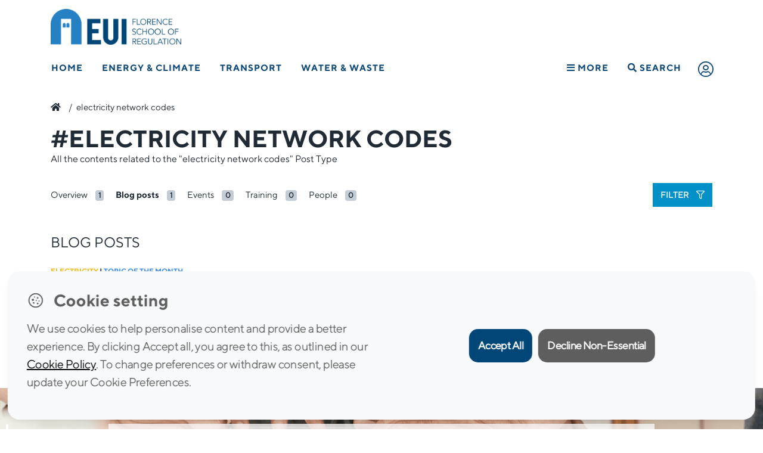

--- FILE ---
content_type: text/html; charset=UTF-8
request_url: https://fsr.eui.eu/tag/electricity-network-codes/?pt=post
body_size: 19126
content:
<!doctype html>
<html lang="en-GB">
<head>
	<meta charset="UTF-8" />
	<meta name="viewport" content="width=device-width, initial-scale=1" />
	<link rel="profile" href="https://gmpg.org/xfn/11" />
	<meta http-equiv="X-UA-Compatible" content="IE=11">
	<meta name="google-site-verification" content="9KbpL4euVrffAeclF0vBPQQMmOy12QSpEVF3DW6PY5E" />
	
	<link rel="apple-touch-icon" sizes="57x57" href="https://fsr.eui.eu/wp-content/themes/fsr/assets/img/fav/apple-icon-57x57.png">
	<link rel="apple-touch-icon" sizes="60x60" href="https://fsr.eui.eu/wp-content/themes/fsr/assets/img/fav/apple-icon-60x60.png">
	<link rel="apple-touch-icon" sizes="72x72" href="https://fsr.eui.eu/wp-content/themes/fsr/assets/img/fav/apple-icon-72x72.png">
	<link rel="apple-touch-icon" sizes="76x76" href="https://fsr.eui.eu/wp-content/themes/fsr/assets/img/fav/apple-icon-76x76.png">
	<link rel="apple-touch-icon" sizes="114x114" href="https://fsr.eui.eu/wp-content/themes/fsr/assets/img/fav/apple-icon-114x114.png">
	<link rel="apple-touch-icon" sizes="120x120" href="https://fsr.eui.eu/wp-content/themes/fsr/assets/img/fav/apple-icon-120x120.png">
	<link rel="apple-touch-icon" sizes="144x144" href="https://fsr.eui.eu/wp-content/themes/fsr/assets/img/fav/apple-icon-144x144.png">
	<link rel="apple-touch-icon" sizes="152x152" href="https://fsr.eui.eu/wp-content/themes/fsr/assets/img/fav/apple-icon-152x152.png">
	<link rel="apple-touch-icon" sizes="180x180" href="https://fsr.eui.eu/wp-content/themes/fsr/assets/img/fav/apple-icon-180x180.png">
	<link rel="icon" type="image/png" sizes="192x192"  href="https://fsr.eui.eu/wp-content/themes/fsr/assets/img/fav/android-icon-192x192.png">
	<link rel="icon" type="image/png" sizes="32x32" href="https://fsr.eui.eu/wp-content/themes/fsr/assets/img/fav/favicon-32x32.png">
	<link rel="icon" type="image/png" sizes="96x96" href="https://fsr.eui.eu/wp-content/themes/fsr/assets/img/fav/favicon-96x96.png">
	<link rel="icon" type="image/png" sizes="16x16" href="https://fsr.eui.eu/wp-content/themes/fsr/assets/img/fav/favicon-16x16.png">
	<!-- <link rel="manifest" href="/manifest.json"> -->
	<meta name="msapplication-TileColor" content="#ffffff">
	<meta name="msapplication-TileImage" content="https://fsr.eui.eu/wp-content/themes/fsr/assets/img/fav/ms-icon-144x144.png">
	<meta name="theme-color" content="#ffffff">

	<meta name='robots' content='index, follow, max-image-preview:large, max-snippet:-1, max-video-preview:-1' />

	<!-- This site is optimized with the Yoast SEO plugin v24.1 - https://yoast.com/wordpress/plugins/seo/ -->
	<title>electricity network codes Archives - Florence School of Regulation</title>
	<link rel="canonical" href="https://fsr.eui.eu/tag/electricity-network-codes/" />
	<meta property="og:locale" content="en_GB" />
	<meta property="og:type" content="article" />
	<meta property="og:title" content="electricity network codes Archives - Florence School of Regulation" />
	<meta property="og:url" content="https://fsr.eui.eu/tag/electricity-network-codes/" />
	<meta property="og:site_name" content="Florence School of Regulation" />
	<meta property="og:image" content="https://fsr.eui.eu/wp-content/uploads/2022/02/logo-FSR-main.png" />
	<meta property="og:image:width" content="2048" />
	<meta property="og:image:height" content="560" />
	<meta property="og:image:type" content="image/png" />
	<meta name="twitter:card" content="summary_large_image" />
	<script type="application/ld+json" class="yoast-schema-graph">{"@context":"https://schema.org","@graph":[{"@type":"CollectionPage","@id":"https://fsr.eui.eu/tag/electricity-network-codes/","url":"https://fsr.eui.eu/tag/electricity-network-codes/","name":"electricity network codes Archives - Florence School of Regulation","isPartOf":{"@id":"https://fsr.eui.eu/#website"},"primaryImageOfPage":{"@id":"https://fsr.eui.eu/tag/electricity-network-codes/#primaryimage"},"image":{"@id":"https://fsr.eui.eu/tag/electricity-network-codes/#primaryimage"},"thumbnailUrl":"https://fsr.eui.eu/wp-content/uploads/2023/02/jeff-nissen-sOZoUun4tqA-unsplash-1-scaled.jpg","breadcrumb":{"@id":"https://fsr.eui.eu/tag/electricity-network-codes/#breadcrumb"},"inLanguage":"en-GB"},{"@type":"ImageObject","inLanguage":"en-GB","@id":"https://fsr.eui.eu/tag/electricity-network-codes/#primaryimage","url":"https://fsr.eui.eu/wp-content/uploads/2023/02/jeff-nissen-sOZoUun4tqA-unsplash-1-scaled.jpg","contentUrl":"https://fsr.eui.eu/wp-content/uploads/2023/02/jeff-nissen-sOZoUun4tqA-unsplash-1-scaled.jpg","width":2048,"height":1367,"caption":"foundations"},{"@type":"BreadcrumbList","@id":"https://fsr.eui.eu/tag/electricity-network-codes/#breadcrumb","itemListElement":[{"@type":"ListItem","position":1,"name":"","item":"https://fsr.eui.eu/"},{"@type":"ListItem","position":2,"name":"electricity network codes"}]},{"@type":"WebSite","@id":"https://fsr.eui.eu/#website","url":"https://fsr.eui.eu/","name":"Florence School of Regulation","description":"","publisher":{"@id":"https://fsr.eui.eu/#organization"},"potentialAction":[{"@type":"SearchAction","target":{"@type":"EntryPoint","urlTemplate":"https://fsr.eui.eu/?s={search_term_string}"},"query-input":{"@type":"PropertyValueSpecification","valueRequired":true,"valueName":"search_term_string"}}],"inLanguage":"en-GB"},{"@type":"Organization","@id":"https://fsr.eui.eu/#organization","name":"Florence School of Regulation","url":"https://fsr.eui.eu/","logo":{"@type":"ImageObject","inLanguage":"en-GB","@id":"https://fsr.eui.eu/#/schema/logo/image/","url":"https://fsr.eui.eu/wp-content/uploads/2022/02/logo-FSR-main.png","contentUrl":"https://fsr.eui.eu/wp-content/uploads/2022/02/logo-FSR-main.png","width":2048,"height":560,"caption":"Florence School of Regulation"},"image":{"@id":"https://fsr.eui.eu/#/schema/logo/image/"},"sameAs":["https://www.linkedin.com/company/florence-school-of-regulation-energy","https://www.youtube.com/user/FSRegulation"]}]}</script>
	<!-- / Yoast SEO plugin. -->


<link rel='dns-prefetch' href='//cdn.datatables.net' />
<link rel="alternate" type="application/rss+xml" title="Florence School of Regulation &raquo; Feed" href="https://fsr.eui.eu/feed/" />
<link rel="alternate" type="text/calendar" title="Florence School of Regulation &raquo; iCal Feed" href="https://fsr.eui.eu/events/?ical=1" />
<link rel="stylesheet" href="https://fsr.eui.eu/wp-content/plugins/events-calendar-pro/src/resources/css/tribe-events-pro-mini-calendar-block.min.css?ver=5.14.5">
<style id='classic-theme-styles-inline-css' type='text/css'>
/*! This file is auto-generated */
.wp-block-button__link{color:#fff;background-color:#32373c;border-radius:9999px;box-shadow:none;text-decoration:none;padding:calc(.667em + 2px) calc(1.333em + 2px);font-size:1.125em}.wp-block-file__button{background:#32373c;color:#fff;text-decoration:none}
</style>
<style id='global-styles-inline-css' type='text/css'>
:root{--wp--preset--aspect-ratio--square: 1;--wp--preset--aspect-ratio--4-3: 4/3;--wp--preset--aspect-ratio--3-4: 3/4;--wp--preset--aspect-ratio--3-2: 3/2;--wp--preset--aspect-ratio--2-3: 2/3;--wp--preset--aspect-ratio--16-9: 16/9;--wp--preset--aspect-ratio--9-16: 9/16;--wp--preset--color--black: #000000;--wp--preset--color--cyan-bluish-gray: #abb8c3;--wp--preset--color--white: #FFF;--wp--preset--color--pale-pink: #f78da7;--wp--preset--color--vivid-red: #cf2e2e;--wp--preset--color--luminous-vivid-orange: #ff6900;--wp--preset--color--luminous-vivid-amber: #fcb900;--wp--preset--color--light-green-cyan: #7bdcb5;--wp--preset--color--vivid-green-cyan: #00d084;--wp--preset--color--pale-cyan-blue: #8ed1fc;--wp--preset--color--vivid-cyan-blue: #0693e3;--wp--preset--color--vivid-purple: #9b51e0;--wp--preset--color--primary: #0073a8;--wp--preset--color--secondary: #005075;--wp--preset--color--dark-gray: #111;--wp--preset--color--light-gray: #767676;--wp--preset--gradient--vivid-cyan-blue-to-vivid-purple: linear-gradient(135deg,rgba(6,147,227,1) 0%,rgb(155,81,224) 100%);--wp--preset--gradient--light-green-cyan-to-vivid-green-cyan: linear-gradient(135deg,rgb(122,220,180) 0%,rgb(0,208,130) 100%);--wp--preset--gradient--luminous-vivid-amber-to-luminous-vivid-orange: linear-gradient(135deg,rgba(252,185,0,1) 0%,rgba(255,105,0,1) 100%);--wp--preset--gradient--luminous-vivid-orange-to-vivid-red: linear-gradient(135deg,rgba(255,105,0,1) 0%,rgb(207,46,46) 100%);--wp--preset--gradient--very-light-gray-to-cyan-bluish-gray: linear-gradient(135deg,rgb(238,238,238) 0%,rgb(169,184,195) 100%);--wp--preset--gradient--cool-to-warm-spectrum: linear-gradient(135deg,rgb(74,234,220) 0%,rgb(151,120,209) 20%,rgb(207,42,186) 40%,rgb(238,44,130) 60%,rgb(251,105,98) 80%,rgb(254,248,76) 100%);--wp--preset--gradient--blush-light-purple: linear-gradient(135deg,rgb(255,206,236) 0%,rgb(152,150,240) 100%);--wp--preset--gradient--blush-bordeaux: linear-gradient(135deg,rgb(254,205,165) 0%,rgb(254,45,45) 50%,rgb(107,0,62) 100%);--wp--preset--gradient--luminous-dusk: linear-gradient(135deg,rgb(255,203,112) 0%,rgb(199,81,192) 50%,rgb(65,88,208) 100%);--wp--preset--gradient--pale-ocean: linear-gradient(135deg,rgb(255,245,203) 0%,rgb(182,227,212) 50%,rgb(51,167,181) 100%);--wp--preset--gradient--electric-grass: linear-gradient(135deg,rgb(202,248,128) 0%,rgb(113,206,126) 100%);--wp--preset--gradient--midnight: linear-gradient(135deg,rgb(2,3,129) 0%,rgb(40,116,252) 100%);--wp--preset--font-size--small: 19.5px;--wp--preset--font-size--medium: 20px;--wp--preset--font-size--large: 36.5px;--wp--preset--font-size--x-large: 42px;--wp--preset--font-size--normal: 22px;--wp--preset--font-size--huge: 49.5px;--wp--preset--spacing--20: 0.44rem;--wp--preset--spacing--30: 0.67rem;--wp--preset--spacing--40: 1rem;--wp--preset--spacing--50: 1.5rem;--wp--preset--spacing--60: 2.25rem;--wp--preset--spacing--70: 3.38rem;--wp--preset--spacing--80: 5.06rem;--wp--preset--shadow--natural: 6px 6px 9px rgba(0, 0, 0, 0.2);--wp--preset--shadow--deep: 12px 12px 50px rgba(0, 0, 0, 0.4);--wp--preset--shadow--sharp: 6px 6px 0px rgba(0, 0, 0, 0.2);--wp--preset--shadow--outlined: 6px 6px 0px -3px rgba(255, 255, 255, 1), 6px 6px rgba(0, 0, 0, 1);--wp--preset--shadow--crisp: 6px 6px 0px rgba(0, 0, 0, 1);}:where(.is-layout-flex){gap: 0.5em;}:where(.is-layout-grid){gap: 0.5em;}body .is-layout-flex{display: flex;}.is-layout-flex{flex-wrap: wrap;align-items: center;}.is-layout-flex > :is(*, div){margin: 0;}body .is-layout-grid{display: grid;}.is-layout-grid > :is(*, div){margin: 0;}:where(.wp-block-columns.is-layout-flex){gap: 2em;}:where(.wp-block-columns.is-layout-grid){gap: 2em;}:where(.wp-block-post-template.is-layout-flex){gap: 1.25em;}:where(.wp-block-post-template.is-layout-grid){gap: 1.25em;}.has-black-color{color: var(--wp--preset--color--black) !important;}.has-cyan-bluish-gray-color{color: var(--wp--preset--color--cyan-bluish-gray) !important;}.has-white-color{color: var(--wp--preset--color--white) !important;}.has-pale-pink-color{color: var(--wp--preset--color--pale-pink) !important;}.has-vivid-red-color{color: var(--wp--preset--color--vivid-red) !important;}.has-luminous-vivid-orange-color{color: var(--wp--preset--color--luminous-vivid-orange) !important;}.has-luminous-vivid-amber-color{color: var(--wp--preset--color--luminous-vivid-amber) !important;}.has-light-green-cyan-color{color: var(--wp--preset--color--light-green-cyan) !important;}.has-vivid-green-cyan-color{color: var(--wp--preset--color--vivid-green-cyan) !important;}.has-pale-cyan-blue-color{color: var(--wp--preset--color--pale-cyan-blue) !important;}.has-vivid-cyan-blue-color{color: var(--wp--preset--color--vivid-cyan-blue) !important;}.has-vivid-purple-color{color: var(--wp--preset--color--vivid-purple) !important;}.has-black-background-color{background-color: var(--wp--preset--color--black) !important;}.has-cyan-bluish-gray-background-color{background-color: var(--wp--preset--color--cyan-bluish-gray) !important;}.has-white-background-color{background-color: var(--wp--preset--color--white) !important;}.has-pale-pink-background-color{background-color: var(--wp--preset--color--pale-pink) !important;}.has-vivid-red-background-color{background-color: var(--wp--preset--color--vivid-red) !important;}.has-luminous-vivid-orange-background-color{background-color: var(--wp--preset--color--luminous-vivid-orange) !important;}.has-luminous-vivid-amber-background-color{background-color: var(--wp--preset--color--luminous-vivid-amber) !important;}.has-light-green-cyan-background-color{background-color: var(--wp--preset--color--light-green-cyan) !important;}.has-vivid-green-cyan-background-color{background-color: var(--wp--preset--color--vivid-green-cyan) !important;}.has-pale-cyan-blue-background-color{background-color: var(--wp--preset--color--pale-cyan-blue) !important;}.has-vivid-cyan-blue-background-color{background-color: var(--wp--preset--color--vivid-cyan-blue) !important;}.has-vivid-purple-background-color{background-color: var(--wp--preset--color--vivid-purple) !important;}.has-black-border-color{border-color: var(--wp--preset--color--black) !important;}.has-cyan-bluish-gray-border-color{border-color: var(--wp--preset--color--cyan-bluish-gray) !important;}.has-white-border-color{border-color: var(--wp--preset--color--white) !important;}.has-pale-pink-border-color{border-color: var(--wp--preset--color--pale-pink) !important;}.has-vivid-red-border-color{border-color: var(--wp--preset--color--vivid-red) !important;}.has-luminous-vivid-orange-border-color{border-color: var(--wp--preset--color--luminous-vivid-orange) !important;}.has-luminous-vivid-amber-border-color{border-color: var(--wp--preset--color--luminous-vivid-amber) !important;}.has-light-green-cyan-border-color{border-color: var(--wp--preset--color--light-green-cyan) !important;}.has-vivid-green-cyan-border-color{border-color: var(--wp--preset--color--vivid-green-cyan) !important;}.has-pale-cyan-blue-border-color{border-color: var(--wp--preset--color--pale-cyan-blue) !important;}.has-vivid-cyan-blue-border-color{border-color: var(--wp--preset--color--vivid-cyan-blue) !important;}.has-vivid-purple-border-color{border-color: var(--wp--preset--color--vivid-purple) !important;}.has-vivid-cyan-blue-to-vivid-purple-gradient-background{background: var(--wp--preset--gradient--vivid-cyan-blue-to-vivid-purple) !important;}.has-light-green-cyan-to-vivid-green-cyan-gradient-background{background: var(--wp--preset--gradient--light-green-cyan-to-vivid-green-cyan) !important;}.has-luminous-vivid-amber-to-luminous-vivid-orange-gradient-background{background: var(--wp--preset--gradient--luminous-vivid-amber-to-luminous-vivid-orange) !important;}.has-luminous-vivid-orange-to-vivid-red-gradient-background{background: var(--wp--preset--gradient--luminous-vivid-orange-to-vivid-red) !important;}.has-very-light-gray-to-cyan-bluish-gray-gradient-background{background: var(--wp--preset--gradient--very-light-gray-to-cyan-bluish-gray) !important;}.has-cool-to-warm-spectrum-gradient-background{background: var(--wp--preset--gradient--cool-to-warm-spectrum) !important;}.has-blush-light-purple-gradient-background{background: var(--wp--preset--gradient--blush-light-purple) !important;}.has-blush-bordeaux-gradient-background{background: var(--wp--preset--gradient--blush-bordeaux) !important;}.has-luminous-dusk-gradient-background{background: var(--wp--preset--gradient--luminous-dusk) !important;}.has-pale-ocean-gradient-background{background: var(--wp--preset--gradient--pale-ocean) !important;}.has-electric-grass-gradient-background{background: var(--wp--preset--gradient--electric-grass) !important;}.has-midnight-gradient-background{background: var(--wp--preset--gradient--midnight) !important;}.has-small-font-size{font-size: var(--wp--preset--font-size--small) !important;}.has-medium-font-size{font-size: var(--wp--preset--font-size--medium) !important;}.has-large-font-size{font-size: var(--wp--preset--font-size--large) !important;}.has-x-large-font-size{font-size: var(--wp--preset--font-size--x-large) !important;}
:where(.wp-block-columns.is-layout-flex){gap: 2em;}:where(.wp-block-columns.is-layout-grid){gap: 2em;}
:root :where(.wp-block-pullquote){font-size: 1.5em;line-height: 1.6;}
:where(.wp-block-post-template.is-layout-flex){gap: 1.25em;}:where(.wp-block-post-template.is-layout-grid){gap: 1.25em;}
</style>
<link rel="stylesheet" href="https://fsr.eui.eu/wp-content/plugins/rscas-cookie-manager/css/cookie-manager.css?ver=9d9774819bc11d323481f9f6b403d991">
<!--[if lt IE 9]>
<link rel="stylesheet" href="https://fsr.eui.eu/wp-content/themes/fsr/assets/js/ie/html5shiv.js?ver=9d9774819bc11d323481f9f6b403d991">
<![endif]-->
<!--[if lt IE 9]>
<link rel="stylesheet" href="https://fsr.eui.eu/wp-content/themes/fsr/assets/js/ie/respond.min.js?ver=9d9774819bc11d323481f9f6b403d991">
<![endif]-->
<link rel="stylesheet" href="https://cdn.datatables.net/1.10.19/css/dataTables.bootstrap4.min.css?ver=9d9774819bc11d323481f9f6b403d991">
<link rel="stylesheet" href="https://fsr.eui.eu/wp-content/themes/fsr/bootstrap.min.css?ver=1.0">
<link rel="stylesheet" href="https://fsr.eui.eu/wp-content/themes/fsr/style.css?ver=9d9774819bc11d323481f9f6b403d991">
<script type="text/javascript" src="https://fsr.eui.eu/wp-includes/js/jquery/jquery.min.js?ver=3.7.1" id="jquery-core-js"></script>
<script type="text/javascript" src="https://fsr.eui.eu/wp-includes/js/jquery/jquery-migrate.min.js?ver=3.4.1" id="jquery-migrate-js"></script>
<script type="text/javascript" src="https://fsr.eui.eu/wp-content/themes/fsr/inc/Integrations/Amcharts/js/index.js" id="amcharts-core-js"></script>
<script type="text/javascript" src="https://fsr.eui.eu/wp-content/themes/fsr/inc/Integrations/Amcharts/js/xy.js" id="amcharts-charts-js"></script>
<script type="text/javascript" src="https://fsr.eui.eu/wp-content/themes/fsr/inc/Integrations/Amcharts/js/Animated.js" id="amcharts-themes-js"></script>
<script type="text/javascript" src="https://fsr.eui.eu/wp-content/themes/fsr/inc/Integrations/Amcharts/js/papaparse.js" id="papaparse-js-js"></script>
<meta name="tec-api-version" content="v1"><meta name="tec-api-origin" content="https://fsr.eui.eu"><link rel="alternate" href="https://fsr.eui.eu/wp-json/tribe/events/v1/events/?tags=electricity-network-codes" />		<style type="text/css" id="wp-custom-css">
			html {
    scroll-behavior: smooth; 
}
.scroll-offset {
    scroll-margin-top: 80px;
}		</style>
				
	<!-- <script src="https://kit.fontawesome.com/ccef4f098f.js" crossorigin="anonymous"></script> -->
	<link rel="preload" href="https://fsr.eui.eu/wp-content/themes/fsr/assets/css/all.min.css" as="style">
	<link href="https://fsr.eui.eu/wp-content/themes/fsr/assets/css/all.min.css" rel="stylesheet" type="text/css">
			<!-- <link href="https://unpkg.com/aos@2.3.1/dist/aos.css" rel="stylesheet"> -->
	
</head>
<body class="archive tag tag-electricity-network-codes tag-1353 wp-embed-responsive tribe-no-js modula-best-grid-gallery">
<header class="menuBlack">
	<div class="Header--wrapper menuBlack">
				<div class="container">
    <div class="Logos--wrapper">
       
    <a href="/" title="EUI Website" class="Logo--eui" target="_blank" rel="noopener noreferrer">
            <img 
                src="https://fsr.eui.eu/wp-content/themes/fsr/assets/img/raw/logo-FSR-main.png" 
                width="274" 
                height="75" 
                alt="Logo FSR" 
            />
        </a>

    </div>
</div>
		<!-- NAV BAR -->
<div class="primary-menu__wrapper">
        <div class="primary-menu">
            <nav class="nav" role="navigation">
                <ul>
                <li class=" item__21820"><a href="https://fsr.eui.eu/" title="Home">Home</a></li><li class="has-mega-menu item__2"><a href="https://fsr.eui.eu/energy/" title="Energy &amp; Climate">Energy &amp; Climate</a><div class="mega-menu__wrapper js-mega-menu">
                                    <div class="mega-menu">

                                        <div class="mega-menu__subnav">
                                            <nav>

                                                <div class="subnav"><div class='column col1'><ul><li  class="nav-title col1 item__21844"><a href="#" title="AREAS">AREAS</a></li><ul class="sub-sub-nav"><li class=" item__2"><a href="https://fsr.eui.eu/energy/" title="Energy &amp; Climate">Energy &amp; Climate</a></li><li class="ml-3 item__5"><a href="https://fsr.eui.eu/energy/electricity/" title="Electricity">Electricity</a></li><li class="ml-3 item__9"><a href="https://fsr.eui.eu/energy/climate/" title="Climate">Climate</a></li><li class="ml-3 item__8"><a href="https://fsr.eui.eu/energy/energy-union-law/" title="Energy Union Law">Energy Union Law</a></li><li class="ml-3 item__7"><a href="https://fsr.eui.eu/energy/gas/" title="Molecules &amp; Materials">Molecules &amp; Materials</a></li></ul><li  class="nav-title col1 mt-3 item__22460"><a href="/people" title="THE TEAM">THE TEAM</a></li><ul class="sub-sub-nav"></ul><li  class="nav-title col1 mt-3 item__26414"><a href="/knowledge-platform/?area=2" title="KNOWLEDGE">KNOWLEDGE</a></li><ul class="sub-sub-nav"></ul></ul></div><div class='column col2'><ul><li  class="nav-title col2 item__22448"><a href="/publications" title="RESEARCH">RESEARCH</a></li><ul class="sub-sub-nav"><li class=" item__24158"><a href="/publications/" title="Publications">Publications</a></li><li class=" item__22210"><a href="https://fsr.eui.eu/research-projects/" title="Research Projects">Research Projects</a></li><li class=" item__39897"><a href="https://fsr.eui.eu/life-coase-project/" title="LIFE COASE Project">LIFE COASE Project</a></li></ul><li  class="nav-title col2 mt-3 item__22451"><a href="/training/" title="TRAINING">TRAINING</a></li><ul class="sub-sub-nav"><li class=" item__321"><a href="https://fsr.eui.eu/training/residential/" title="Residential courses">Residential courses</a></li><li class=" item__320"><a href="https://fsr.eui.eu/training/online/" title="Online courses">Online courses</a></li><li class=" item__322"><a href="https://fsr.eui.eu/training/tailor-made/" title="Tailor-made courses">Tailor-made courses</a></li></ul><li  class="nav-title col2 mt-3 item__22455"><a href="/events" title="EVENTS">EVENTS</a></li><ul class="sub-sub-nav"></ul></ul></div><div class='column col3'><ul><li  class="nav-title col3 item__22459"><a href="https://fsr.eui.eu/donors/energy-network/" title="DONORS & PARTNERS">DONORS & PARTNERS</a></li><ul class="sub-sub-nav"></ul><li  class="nav-title col3 mt-3 item__23290"><a href="#" title="INITIATIVES">INITIATIVES</a></li><ul class="sub-sub-nav"><li class=" item__44889"><a href="https://www.lightsonwomen.eu/" title="Lights on Women">Lights on Women</a></li><li class=" item__34635"><a href="https://fsr.eui.eu/fsr-annual-scholarships/" title="FSR Annual Scholarships">FSR Annual Scholarships</a></li><li class=" item__47"><a href="https://fsr.eui.eu/fsrglobal/" title="FSR Global">FSR Global</a></li></ul></ul></div>
                                                </div>
                                            </nav>
                                        </div>
                                    </div><div class="mega-menu__bottomlink">
                                            <a href="https://fsr.eui.eu/energy/" class="float-right">Energy &amp; Climate<i class="fas fa-chevron-right"></i></a>
                                        </div></div></li><li class="has-mega-menu item__19"><a href="https://fsr.eui.eu/transport/" title="Transport">Transport</a><div class="mega-menu__wrapper js-mega-menu">
                                    <div class="mega-menu">

                                        <div class="mega-menu__subnav">
                                            <nav>

                                                <div class="subnav"><div class='column col1'><ul><li  class="nav-title col1 item__22485"><a href="#" title="MODES">MODES</a></li><ul class="sub-sub-nav"><li class=" item__164"><a href="https://fsr.eui.eu/transport/air/" title="Air">Air</a></li><li class=" item__173"><a href="https://fsr.eui.eu/transport/intermodal/" title="Cities and Multimodality">Cities and Multimodality</a></li><li class=" item__171"><a href="https://fsr.eui.eu/transport/maritime/" title="Maritime">Maritime</a></li><li class=" item__181"><a href="https://fsr.eui.eu/transport/network-industries/" title="Network Industries">Network Industries</a></li><li class=" item__163"><a href="https://fsr.eui.eu/transport/rail/" title="Rail">Rail</a></li><li class=" item__167"><a href="https://fsr.eui.eu/transport/road/" title="Road">Road</a></li></ul><li  class="nav-title col1 mt-3 item__22496"><a href="/people" title="THE TEAM">THE TEAM</a></li><ul class="sub-sub-nav"></ul></ul></div><div class='column col2'><ul><li  class="nav-title col2 item__22497"><a href="#" title="RESEARCH">RESEARCH</a></li><ul class="sub-sub-nav"><li class=" item__22498"><a href="/publications/?area=Transport&type=Book" title="Books">Books</a></li><li class=" item__22499"><a href="/publications/?area=Transport&type=Other" title="Policy Briefs">Policy Briefs</a></li><li class=" item__22500"><a href="/publications/?area=Transport&type=Technical%20Report" title="Research Reports">Research Reports</a></li><li class=" item__22503"><a href="/publications/?area=Transport&type=Article" title="Journal Articles">Journal Articles</a></li></ul><li  class="nav-title col2 mt-3 item__22959"><a href="https://fsr.eui.eu/digex-project/" title="DIGEX Project">DIGEX Project</a></li><ul class="sub-sub-nav"></ul><li  class="nav-title col2 mt-3 item__22504"><a href="/knowledge-platform/?area=19" title="KNOWLEDGE">KNOWLEDGE</a></li><ul class="sub-sub-nav"></ul></ul></div><div class='column col3'><ul><li  class="nav-title col3 mt-3 item__39464"><a href="https://fsr.eui.eu/training/" title="TRAINING">TRAINING</a></li><ul class="sub-sub-nav"><li class=" item__42869"><a href="https://fsr.eui.eu/course/florence-academy-on-smart-transport-regulation/" title="Florence Academy on Smart Transport Regulation">Florence Academy on Smart Transport Regulation</a></li><li class=" item__39062"><a href="https://fsr.eui.eu/course/summer-school-on-transport-regulation/" title="Summer School on Transport Regulation">Summer School on Transport Regulation</a></li></ul><li  class="nav-title col3 item__22505"><a href="/events" title="EVENTS">EVENTS</a></li><ul class="sub-sub-nav"><li class=" item__22174"><a href="https://fsr.eui.eu/transport-academic-events/" title="Academic Events">Academic Events</a></li><li class=" item__22179"><a href="https://fsr.eui.eu/transport-forums/" title="Forums">Forums</a></li><li class=" item__22176"><a href="https://fsr.eui.eu/transport-executive-seminars/" title="Executive Seminars">Executive Seminars</a></li></ul><li  class="nav-title col3 mt-3 item__22399"><a href="https://fsr.eui.eu/donors/transport/" title="DONORS & PARTNERS">DONORS & PARTNERS</a></li><ul class="sub-sub-nav"></ul></ul></div>
                                                </div>
                                            </nav>
                                        </div>
                                    </div><div class="mega-menu__bottomlink">
                                            <a href="https://fsr.eui.eu/transport/" class="float-right">Transport<i class="fas fa-chevron-right"></i></a>
                                        </div></div></li><li class="has-mega-menu item__26"><a href="https://fsr.eui.eu/water/" title="Water &amp; Waste">Water &amp; Waste</a><div class="mega-menu__wrapper js-mega-menu">
                                    <div class="mega-menu">

                                        <div class="mega-menu__subnav">
                                            <nav>

                                                <div class="subnav"><div class='column col1'><ul><li  class="nav-title col1 item__22521"><a href="/people" title="THE TEAM">THE TEAM</a></li><ul class="sub-sub-nav"></ul><li  class="nav-title col1 mt-3 item__22516"><a href="https://fsr.eui.eu/donors/water/" title="DONORS & PARTNERS">DONORS & PARTNERS</a></li><ul class="sub-sub-nav"></ul></ul></div><div class='column col2'><ul><li  class="nav-title col2 item__22515"><a href="/events" title="EVENTS">EVENTS</a></li><ul class="sub-sub-nav"></ul><li  class="nav-title col2 mt-3 item__22514"><a href="/knowledge-platform/?area=26" title="KNOWLEDGE">KNOWLEDGE</a></li><ul class="sub-sub-nav"></ul></ul></div><div class='column col3'><ul><li  class="nav-title col3 item__22510"><a href="/publications/?area=Water" title="RESEARCH">RESEARCH</a></li><ul class="sub-sub-nav"></ul></ul></div>
                                                </div>
                                            </nav>
                                        </div>
                                    </div><div class="mega-menu__bottomlink">
                                            <a href="https://fsr.eui.eu/water/" class="float-right">Water &amp; Waste<i class="fas fa-chevron-right"></i></a>
                                        </div></div></li><li class="has-mega-menu fl-on-mobile go-right nav-hamburger item__22484"><a href="#" title="More"><i class="fas fa-bars"></i> More</a><div class="mega-menu__wrapper js-mega-menu">
                                    <div class="mega-menu">

                                        <div class="mega-menu__subnav">
                                            <nav>

                                                <div class="subnav"><div class='column col1'><ul><li  class="nav-title col1 item__22300"><a href="https://fsr.eui.eu/about/" title="ABOUT FSR">ABOUT FSR</a></li><ul class="sub-sub-nav"></ul><li  class="nav-title col1 mt-3 item__22526"><a href="/people" title="THE TEAM">THE TEAM</a></li><ul class="sub-sub-nav"></ul><li  class="nav-title col1 mt-3 item__21822"><a href="https://fsr.eui.eu/knowledge-platform/" title="KNOWLEDGE">KNOWLEDGE</a></li><ul class="sub-sub-nav"></ul></ul></div><div class='column col2'><ul><li  class="nav-title col2 item__21936"><a href="https://fsr.eui.eu/publications/" title="RESEARCH">RESEARCH</a></li><ul class="sub-sub-nav"></ul><li  class="nav-title col2 mt-3 item__22527"><a href="/training" title="TRAINING">TRAINING</a></li><ul class="sub-sub-nav"></ul><li  class="nav-title col2 mt-3 item__22529"><a href="/events" title="EVENTS">EVENTS</a></li><ul class="sub-sub-nav"></ul></ul></div><div class='column col3'><ul><li  class="nav-title col3 item__22111"><a href="https://fsr.eui.eu/media/" title="MEDIA">MEDIA</a></li><ul class="sub-sub-nav"></ul><li  class="nav-title col3 mt-3 item__22114"><a href="https://fsr.eui.eu/contacts/" title="CONTACTS">CONTACTS</a></li><ul class="sub-sub-nav"></ul></ul></div>
                                                </div>
                                            </nav>
                                        </div>
                                    </div></div></li><li class="js-search nav-search item__21851"><a href="#" title="Search"><i class="fas fa-search"></i> Search</a><div class="search-bar__wrapper">
                                    <div class="search-bar">
                                        <div class="search-bar__form">
                                            <form method="get" id="searchform" action="https://fsr.eui.eu/">
                                                <i class="fal fa-search fa-2x mr-3"></i>
                                                <input type="text" name="s" class="sform" placeholder="What are you looking for?" />
                                            </form>
                                            <div class="closure js-close-search"><i class="fal fa-times fa-2x" style="color: #979797;"></i></div>
                                        </div> 
                                    </div>
                                </div></li>                 <li clasS="openLogin">
                                            <a href="#" title="User Login" data-toggle="modal" data-target="#modalLogin"><i class="fal fa-user-circle fa-2x"></i></a>
                                     </li>
                </ul>
                            </nav>
        </div><!-- /.primary-menu -->
    </div> <!-- /.primary-menu__wrapper -->    
	</div>
</header>

<div class="container">
		<p id="breadcrumbs"><span><span><a href="https://fsr.eui.eu/"><i class="fas fa-home"></i></a></span> /  <span class="breadcrumb_last" aria-current="page">electricity network codes</span></span></p></div>

<div class="Archive">
	
			<div class="container">
		<div class="Archive__header d-flex align-items-center">
					<div class="Archive__header--info">
				<div class="Archive__title"><h1 class="text-uppercase mb-0">#electricity network codes</h1></div>
				<div class="Archive__description">
					<p>
						All the contents related to the "electricity network codes" Post Type					</p>
				</div>
			</div>
		</div>	
	</div>
		
<div class="Results__overview">
    <div class="container">        
        <ul>
            <li><a href="https://fsr.eui.eu/tag/electricity-network-codes/?pt=" class="">Overview</a> <span class="badge badge-secondary">1</span></li>
            <li><a href="https://fsr.eui.eu/tag/electricity-network-codes/?pt=post" class="active">Blog posts</a> <span class="badge badge-secondary">1</span></li>
                        <li><a href="https://fsr.eui.eu/tag/electricity-network-codes/?pt=event" class="">Events</a> <span class="badge badge-secondary">0</span></li>
            <li><a href="https://fsr.eui.eu/tag/electricity-network-codes/?pt=course" class="">Training</a> <span class="badge badge-secondary">0</span></li>
            <li><a href="https://fsr.eui.eu/tag/electricity-network-codes/?pt=people" class="">People</a> <span class="badge badge-secondary">0</span></li>
            <li class="btnFilter"><button class="btn btn-info" onclick="__auth.openFilter(event);">Filter 
                        <i class="far fa-filter"></i>
                        </button></li>
        </ul>
    </div>
</div>


<div class="container"><div class="Tag_acftr"></div></div>
<div class="Results__btnFilter">
    <button class="btn btn-info" onclick="__auth.openFilter(event);">Filter 
                <i class="far fa-filter"></i>
            </button>
</div>
	<svg class="Loader" version="1.1" id="L9" xmlns="http://www.w3.org/2000/svg" xmlns:xlink="http://www.w3.org/1999/xlink" x="0px" y="0px"
  viewBox="0 0 100 100" enable-background="new 0 0 0 0" xml:space="preserve">
		<path fill="#f7b718" d="M73,50c0-12.7-10.3-23-23-23S27,37.3,27,50 M30.9,50c0-10.5,8.5-19.1,19.1-19.1S69.1,39.5,69.1,50">
		<animateTransform 
			attributeName="transform" 
			attributeType="XML" 
			type="rotate"
			dur="1s" 
			from="0 50 50"
			to="360 50 50" 
			repeatCount="indefinite" />
		</path>
	</svg>		<div class="Archive__posts">
		<div class="container">
		<div class="Publication myFsr">
    
        <div class="text-uppercase h4 mb-4">BLOG POSTS</div>
			<div class="row"><div class="col-lg-6 d-flex">
					<div class="Pubblication__item">
						<div class="Pubblication__item__category">
						<a href="https://fsr.eui.eu/energy/electricity/" title="All the news about Electricity" class="Color--energy"><span class="type Color--energy">Electricity</span></a> | <span class="type"><a href="https://fsr.eui.eu/typepost/topic-of-the-month/" title="">Topic of the Month</a></span>	</div>
						<div class="Pubblication__item__title d-flex justify-content-between">
							<a href="https://fsr.eui.eu/interrface-new-eu-electricity-network-codes-market-rules/" title="Foundations for the adoption of new EU electricity network codes and other market rules">Foundations for the adoption of new EU electricity network codes and other market rules</a>
						</div>
						<div class="Pubblication__item__date d-flex justify-content-between mt-2">
						<div>
							<i class="fal fa-clock mr-2" aria-hidden="true"></i>Feb 3, 2023
						</div></div>
						</div></div></div>
</div>

		</div>
	</div>
	</div>
</div> <!--Archive-->

<div class="JFilters rightSide">
    <div class="JFilters__scroller">
        <div class="JFilters__header d-flex justify-content-between align-items-center"">
            
                        <form method="get" id="searchform" action="https://fsr.eui.eu/'">
				<input type="text" name="s" placeholder="Search..." value=""/>
			</form>
                        
            <i class="fal fa-times fa-2x" onclick="__auth.closeFilter();"></i>
        </div>
        <div class="JFilters__body">
                                                    <div class="JFilters__item d-flex justify-content-between align-items-center with-accordion" onclick="__auth.openSubarea(this);">
                            <div class="JFilters__item--title text-uppercase">Areas 
                                    </div>
                <i class="fal fa-angle-down fa-2x"></i>
            </div>
            <div class="JFilters__item--hidden">
                <div class="JFilters__item--hidden-item d-flex">
                    <div class="round">
                        <input type="checkbox" id="checkbox22" name="areaInterest" value="2" />
                        <label for="checkbox22"></label>
                    </div> 
                    <div class="JFilters__item--title" data-type="ap" onclick="__auth.checkLabel(this);">
                        Energy & Climate
                    </div>
                </div>
                <div class="JFilters__item--hidden-item d-flex">
                    <div class="round">
                        <input type="checkbox" id="checkbox222" name="areaInterest" value="5" />
                        <label for="checkbox222"></label>
                    </div> 
                    <div class="JFilters__item--title" data-type="ap" onclick="__auth.checkLabel(this);">
                        Electricity
                    </div>
                </div>
                <div class="JFilters__item--hidden-item d-flex">
                    <div class="round">
                        <input type="checkbox" id="checkbox33" name="areaInterest" value="9" />
                        <label for="checkbox33"></label>
                    </div> 
                    <div class="JFilters__item--title" data-type="ap" onclick="__auth.checkLabel(this);">
                        Climate
                    </div>
                </div>
                <div class="JFilters__item--hidden-item d-flex">
                    <div class="round">
                        <input type="checkbox" id="checkbox44" name="areaInterest" value="8"  />
                        <label for="checkbox44"></label>
                    </div> 
                    <div class="JFilters__item--title" data-type="ap" onclick="__auth.checkLabel(this);">
                        Energy Union Law
                    </div>
                </div>
                <div class="JFilters__item--hidden-item d-flex">
                    <div class="round">
                        <input type="checkbox" id="checkbox55" name="areaInterest" value="7" />
                        <label for="checkbox55"></label>
                    </div> 
                    <div class="JFilters__item--title" data-type="ap" onclick="__auth.checkLabel(this);" >
                        Gas
                    </div>
                </div>
                <div class="JFilters__item--hidden-item d-flex">
                    <div class="round">
                        <input type="checkbox" id="checkbox77" name="areaInterest" value="47" />
                        <label for="checkbox77"></label>
                    </div> 
                    <div class="JFilters__item--title" data-type="ap" onclick="__auth.checkLabel(this);">
                     Global
                    </div>
                </div>
                <div class="JFilters__item--hidden-item d-flex">
                    <div class="round">
                        <input type="checkbox" id="checkbox88" name="areaInterest" value="11" />
                        <label for="checkbox88"></label>
                    </div> 
                    <div class="JFilters__item--title" data-type="ap" onclick="__auth.checkLabel(this);">
                    Communications & Media
                    </div>
                </div>
                <div class="JFilters__item--hidden-item d-flex">
                    <div class="round">
                        <input type="checkbox" id="checkbox99" name="areaInterest" value="19" />
                        <label for="checkbox99"></label>
                    </div> 
                    <div class="JFilters__item--title" data-type="ap" onclick="__auth.checkLabel(this);">
                     Transport
                    </div>
                </div>
                <div class="JFilters__item--hidden-item d-flex">
                    <div class="round">
                        <input type="checkbox" id="checkbox999" name="areaInterest" value="26" />
                        <label for="checkbox999"></label>
                    </div> 
                    <div class="JFilters__item--title" data-type="ap" onclick="__auth.checkLabel(this);">
                     Water
                    </div>
                </div>
            </div>

                                    <div class="JFilters__item d-flex justify-content-between align-items-center with-accordion" onclick="__auth.openSubarea(this);">
                            <div class="JFilters__item--title text-uppercase">Types of Blog Post
                                    </div>
                <i class="fal fa-angle-down fa-2x"></i>
            </div>
            <div class="JFilters__item--hidden">
                <div class="JFilters__item--hidden-item d-flex">
                    <div class="round">
                        <input type="checkbox" id="checkboxNews" name="typePost" value="156" />
                        <label for="checkboxNews"></label>
                    </div> 
                    <div class="JFilters__item--title" data-type="ptt" onclick="__auth.checkLabel(this);">
                        News
                    </div>
                </div>
                <div class="JFilters__item--hidden-item d-flex">
                    <div class="round">
                        <input type="checkbox" id="checkboxInterviews" name="typePost" value="155" />
                        <label for="checkboxInterviews"></label>
                    </div> 
                    <div class="JFilters__item--title" data-type="ptt" onclick="__auth.checkLabel(this);">
                    Interviews
                    </div>
                </div>
                <div class="JFilters__item--hidden-item d-flex">
                    <div class="round">
                        <input type="checkbox" id="checkboxTOM" name="typePost" value="151" />
                        <label for="checkboxTOM"></label>
                    </div> 
                    <div class="JFilters__item--title" data-type="ptt" onclick="__auth.checkLabel(this);">
                    Topic of the month
                    </div>
                </div>
                <div class="JFilters__item--hidden-item d-flex">
                    <div class="round">
                        <input type="checkbox" id="checkboxBites" name="typePost" value="661" />
                        <label for="checkboxBites"></label>
                    </div> 
                    <div class="JFilters__item--title" data-type="ptt" onclick="__auth.checkLabel(this);">
                    Research bites
                    </div>
                </div>
                <div class="JFilters__item--hidden-item d-flex">
                    <div class="round">
                        <input type="checkbox" id="checkboxCTB" name="typePost" value="663" />
                        <label for="checkboxCTB"></label>
                    </div> 
                    <div class="JFilters__item--title" data-type="ptt" onclick="__auth.checkLabel(this);">
                    Cover the basics
                    </div>
                </div>
                <div class="JFilters__item--hidden-item d-flex">
                    <div class="round">
                        <input type="checkbox" id="checkboxOpinion" name="typePost" value="282" />
                        <label for="checkboxOpinion"></label>
                    </div> 
                    <div class="JFilters__item--title" data-type="ptt" onclick="__auth.checkLabel(this);">
                    Opinion
                    </div>
                </div>
                <div class="JFilters__item--hidden-item d-flex">
                    <div class="round">
                        <input type="checkbox" id="checkboxLOF" name="typePost" value="194" />
                        <label for="checkboxLOF"></label>
                    </div> 
                    <div class="JFilters__item--title" data-type="ptt" onclick="__auth.checkLabel(this);">
                    Lights on Women
                    </div>
                </div>
                <div class="JFilters__item--hidden-item d-flex">
                    <div class="round">
                        <input type="checkbox" id="checkboxHigh" name="typePost" value="154" />
                        <label for="checkboxHigh"></label>
                    </div> 
                    <div class="JFilters__item--title" data-type="ptt" onclick="__auth.checkLabel(this);">
                    Highlights
                    </div>
                </div>
                <div class="JFilters__item--hidden-item d-flex">
                    <div class="round">
                        <input type="checkbox" id="checkboxAC" name="typePost" value="211" />
                        <label for="checkboxAC"></label>
                    </div> 
                    <div class="JFilters__item--title" data-type="ptt" onclick="__auth.checkLabel(this);">
                    Annual Conference
                    </div>
                </div>
            </div>

                                    <div class="JFilters__item d-flex justify-content-between align-items-center with-accordion disabled">
                
                <div class="JFilters__item--title text-uppercase">Types of Publication
                                    </div>
                <i class="fal fa-angle-down fa-2x"></i>
            </div>
            <div class="JFilters__item--hidden">
                <div class="JFilters__item--hidden-item d-flex">
                    <div class="round">
                        <input type="checkbox" id="checkboxArt" name="typePub" value="Article" />
                        <label for="checkboxArt"></label>
                    </div> 
                    <div class="JFilters__item--title" data-type="tp" onclick="__auth.checkLabel(this);">
                    Article
                    </div>
                </div>
                <div class="JFilters__item--hidden-item d-flex">
                    <div class="round">
                        <input type="checkbox" id="checkboxBook" name="typePub" value="Book" />
                        <label for="checkboxBook"></label>
                    </div> 
                    <div class="JFilters__item--title" data-type="tp" onclick="__auth.checkLabel(this);">
                    Book
                    </div>
                </div>
                <div class="JFilters__item--hidden-item d-flex">
                    <div class="round">
                        <input type="checkbox" id="checkboxCBook" name="typePub" value="Contribution to book" />
                        <label for="checkboxCBook"></label>
                    </div> 
                    <div class="JFilters__item--title" data-type="tp" onclick="__auth.checkLabel(this);">
                    Contribution to book
                    </div>
                </div>
                <div class="JFilters__item--hidden-item d-flex">
                    <div class="round">
                        <input type="checkbox" id="checkboxPB" name="typePub" value="Policy Brief" />
                        <label for="checkboxPB"></label>
                    </div> 
                    <div class="JFilters__item--title" data-type="tp" onclick="__auth.checkLabel(this);">
                    Policy Brief
                    </div>
                </div>
                <div class="JFilters__item--hidden-item d-flex">
                    <div class="round">
                        <input type="checkbox" id="checkboxTR" name="typePub" value="Technical Report" />
                        <label for="checkboxTR"></label>
                    </div> 
                    <div class="JFilters__item--title" data-type="tp" onclick="__auth.checkLabel(this);">
                    Technical Report
                    </div>
                </div>
                <div class="JFilters__item--hidden-item d-flex">
                    <div class="round">
                        <input type="checkbox" id="checkboxWP" name="typePub" value="Working Paper" />
                        <label for="checkboxWP"></label>
                    </div> 
                    <div class="JFilters__item--title" data-type="tp" onclick="__auth.checkLabel(this);">
                    Working Paper
                    </div>
                </div>
                <div class="JFilters__item--hidden-item d-flex">
                    <div class="round">
                        <input type="checkbox" id="checkboxOther" name="typePub" value="Other" />
                        <label for="checkboxOther"></label>
                    </div> 
                    <div class="JFilters__item--title" data-type="tp" onclick="__auth.checkLabel(this);">
                    Other
                    </div>
                </div>
            </div>

                                    <div class="JFilters__item d-flex justify-content-between align-items-center with-accordion" onclick="__auth.openSubarea(this);">
                            <div class="JFilters__item--title text-uppercase">Year
                                    </div>
                <i class="fal fa-angle-down fa-2x"></i>
            </div>
            <div class="JFilters__item--hidden">
                                     <div class="JFilters__item--hidden-item d-flex">
                        <div class="round">
                            <input type="checkbox" id="checkbox2026" name="year" value="2026" />
                            <label for="checkbox2026"></label>
                        </div> 
                        <div class="JFilters__item--title" data-type="yp" onclick="__auth.checkLabel(this);">
                        2026                        </div>
                    </div>
                                     <div class="JFilters__item--hidden-item d-flex">
                        <div class="round">
                            <input type="checkbox" id="checkbox2025" name="year" value="2025" />
                            <label for="checkbox2025"></label>
                        </div> 
                        <div class="JFilters__item--title" data-type="yp" onclick="__auth.checkLabel(this);">
                        2025                        </div>
                    </div>
                                     <div class="JFilters__item--hidden-item d-flex">
                        <div class="round">
                            <input type="checkbox" id="checkbox2024" name="year" value="2024" />
                            <label for="checkbox2024"></label>
                        </div> 
                        <div class="JFilters__item--title" data-type="yp" onclick="__auth.checkLabel(this);">
                        2024                        </div>
                    </div>
                                     <div class="JFilters__item--hidden-item d-flex">
                        <div class="round">
                            <input type="checkbox" id="checkbox2023" name="year" value="2023" />
                            <label for="checkbox2023"></label>
                        </div> 
                        <div class="JFilters__item--title" data-type="yp" onclick="__auth.checkLabel(this);">
                        2023                        </div>
                    </div>
                                     <div class="JFilters__item--hidden-item d-flex">
                        <div class="round">
                            <input type="checkbox" id="checkbox2022" name="year" value="2022" />
                            <label for="checkbox2022"></label>
                        </div> 
                        <div class="JFilters__item--title" data-type="yp" onclick="__auth.checkLabel(this);">
                        2022                        </div>
                    </div>
                                     <div class="JFilters__item--hidden-item d-flex">
                        <div class="round">
                            <input type="checkbox" id="checkbox2021" name="year" value="2021" />
                            <label for="checkbox2021"></label>
                        </div> 
                        <div class="JFilters__item--title" data-type="yp" onclick="__auth.checkLabel(this);">
                        2021                        </div>
                    </div>
                                     <div class="JFilters__item--hidden-item d-flex">
                        <div class="round">
                            <input type="checkbox" id="checkbox2020" name="year" value="2020" />
                            <label for="checkbox2020"></label>
                        </div> 
                        <div class="JFilters__item--title" data-type="yp" onclick="__auth.checkLabel(this);">
                        2020                        </div>
                    </div>
                                     <div class="JFilters__item--hidden-item d-flex">
                        <div class="round">
                            <input type="checkbox" id="checkbox2019" name="year" value="2019" />
                            <label for="checkbox2019"></label>
                        </div> 
                        <div class="JFilters__item--title" data-type="yp" onclick="__auth.checkLabel(this);">
                        2019                        </div>
                    </div>
                                     <div class="JFilters__item--hidden-item d-flex">
                        <div class="round">
                            <input type="checkbox" id="checkbox2018" name="year" value="2018" />
                            <label for="checkbox2018"></label>
                        </div> 
                        <div class="JFilters__item--title" data-type="yp" onclick="__auth.checkLabel(this);">
                        2018                        </div>
                    </div>
                                     <div class="JFilters__item--hidden-item d-flex">
                        <div class="round">
                            <input type="checkbox" id="checkbox2017" name="year" value="2017" />
                            <label for="checkbox2017"></label>
                        </div> 
                        <div class="JFilters__item--title" data-type="yp" onclick="__auth.checkLabel(this);">
                        2017                        </div>
                    </div>
                                     <div class="JFilters__item--hidden-item d-flex">
                        <div class="round">
                            <input type="checkbox" id="checkbox2016" name="year" value="2016" />
                            <label for="checkbox2016"></label>
                        </div> 
                        <div class="JFilters__item--title" data-type="yp" onclick="__auth.checkLabel(this);">
                        2016                        </div>
                    </div>
                               
            </div>

            </div>
            
                    </div>
    </div>
</div><section id="Joinus" class="Box Joinus" style="background-image:url(https://fsr.eui.eu/wp-content/uploads/2019/10/newsletter.png); background-size: cover; background-position: center;">
    <div class="Joinus__box">
        <h3 class="text-uppercase">Join our community</h3>
        <p>To meet, discuss and learn in the channel that suits you best.</p>
        <div class="Joinus__footer d-flex flex-wrap">
        <a href="#" class="btn btn-info mt-1" data-toggle="modal" data-target="#modalNewsletter">Subscribe</a>
            <ul class="Box__social-list">
                                                <li>
                    <a href="http://www.linkedin.com/company/florence-school-of-regulation-energy" target="_blank" rel="noopener noreferrer" class="lin" title="FSR Linkedin Page">
                        <i class="fab fa-linkedin-in"></i>
                    </a>
                </li>
                                                                <li>
                    <a href="http://www.facebook.com/pages/Florence-School-of-Regulation/176119569092102" target="_blank" rel="noopener noreferrer" class="fb" title="FSR Facebook Page">
                        <i class="fab fa-facebook-f"></i>
                        </a>
                </li>
                            </ul>
        </div>
    </div>
</section>


<footer>
    <div class="container">
        <div class="row">
            <div class="col-md-4">
            <img src="https://fsr.eui.eu/wp-content/uploads/2021/03/FSR-n.png" alt="FSR logo" style="max-width: 159px;">
                            <address>European University Institute<br />
Via Boccaccio 121, <br />
I-50133 Florence, Italy<br />
FSR.Secretariat@eui.eu<br />
+39 055 4685 878</address>
                                </div>
            <div class="col-md-2">
                <h3 class="Footer--label">ABOUT US</h3>
                <ul id="menu-about-us" class="footer_vertical"><li class="menu-item menu-the-fsr"><a href="https://fsr.eui.eu/about/">The FSR</a></li>
<li class="menu-item menu-people"><a href="/people">People</a></li>
<li class="menu-item menu-media"><a href="https://fsr.eui.eu/media/">Media</a></li>
<li class="menu-item menu-jobs"><a href="https://fsr.eui.eu/jobs/">Jobs</a></li>
</ul>            </div>
            <div class="col-md-2"> 
                <h3 class="Footer--label">AREAS</h3>
                <ul id="menu-fsr-areas" class="footer_vertical"><li class="menu-item menu-energy-climate"><a href="https://fsr.eui.eu/energy/">Energy &amp; Climate</a></li>
<li class="menu-item menu-transport"><a href="https://fsr.eui.eu/transport/">Transport</a></li>
<li class="menu-item menu-water-waste"><a href="https://fsr.eui.eu/water/">Water &amp; Waste</a></li>
</ul>            </div>
            <div class="col-md-4">
                            <h3 class="Footer--label">NEWSLETTER</h3>
                                    <div class="Newsletter-box">
                        <p>Get monthly insights and all the opportunities for training, events, and research at the FSR.</p>
                        <form>
                            <div class="form-group">
                                <div class="input-group">
                                    <input type="email" class="form-control" placeholder="Enter your email" aria-label="Enter your email" aria-describedby="button-addon2">
                                    <div class="input-group-append">
                                        <button class="btn btn-primary" type="button" id="button-addon2" data-toggle="modal" data-target="#modalNewsletter">Subscribe</button>
                                    </div>
                                </div>
                            </div>
                        </form>
                    </div>
                            </div>
        </div>
        <div class="divider"></div>
        <div class="row">
            <div class="col-md-6">
                <ul id="menu-terms" class="footer_horizontal"><li class="menu-item menu-terms-and-conditions"><a target="_blank" rel="noopener" href="https://www.eui.eu/AboutTheWebsite/Disclaimer">Terms and Conditions</a></li>
<li class="menu-item menu-data-protection"><a target="_blank" rel="noopener" href="https://www.eui.eu/About/DataProtection">Data Protection</a></li>
</ul>            </div>
            <div class="col-md-6 text-md-right">
                <div class="copyright">© 2025 Florence School of Regulation, European University Institute</div>
            </div>
        </div>
    </div>
</footer>

<div class="scroll-icon active"><div id="scroll-down"></div> <p>scroll</p></div>
<div class="scroll-icon-up"><div id="scroll-down"></div> <p>top <i class="fas fa-chevron-up"></i></p></div>

<div class="Mobilemenu menuBlack" id="Mobilemenu">
  <div class="Mobilemenu__logo">
      <a href="/" title="Homepage">
      <img 
            src="https://fsr.eui.eu/wp-content/themes/fsr/assets/img/raw/logo-FSR-main.png" 
            width="132" 
            height="36" 
            alt="Logo FSR" 
        />
      </a>
  </div>
  <div class="Mobilemenu__icon ml-auto">
  <div class="mobileLogin">
        <a href="#" title="User Login" data-toggle="modal" data-target="#modalLogin"><i class="fal fa-user-circle fa-2x"></i></a>
      </div>
    <a href="#general" title="open or close the menu" id="header_menu_button" class="header_with_title">
      <span></span>
      <b class="header_menu_button_title">MENU</b>
	  </a>
  </div>
  <div class="Mobilemenu__container">
    <ul class="navi-nav">
       
                <li class=""><a href="https://fsr.eui.eu/">Home</a></li><li class="has-mega-menu hasSubmenu">
                                    <a href="javascript:void(0);">Energy &amp; Climate<i class="fas fa-plus float-right"></i></a>
                                    <div class="header_nav_submenu">
                                        <ul class="sub-menu"><li class="headerSubNav"><a href="javascript:void(0);">AREAS</a><ul class="subSubNav"><li><a href="https://fsr.eui.eu/energy/" title="Energy &amp; Climate">Energy &amp; Climate</a></li><li><a href="https://fsr.eui.eu/energy/electricity/" title="Electricity">Electricity</a></li><li><a href="https://fsr.eui.eu/energy/climate/" title="Climate">Climate</a></li><li><a href="https://fsr.eui.eu/energy/energy-union-law/" title="Energy Union Law">Energy Union Law</a></li><li><a href="https://fsr.eui.eu/energy/gas/" title="Molecules &amp; Materials">Molecules &amp; Materials</a></li></ul></li><li class="headerSubNav"><a href="/people">THE TEAM</a><ul class="subSubNav"></ul></li><li class="headerSubNav"><a href="/knowledge-platform/?area=2">KNOWLEDGE</a><ul class="subSubNav"></ul></li><li class="headerSubNav"><a href="/publications">RESEARCH</a><ul class="subSubNav"><li><a href="/publications/" title="Publications">Publications</a></li><li><a href="https://fsr.eui.eu/research-projects/" title="Research Projects">Research Projects</a></li><li><a href="https://fsr.eui.eu/life-coase-project/" title="LIFE COASE Project">LIFE COASE Project</a></li></ul></li><li class="headerSubNav"><a href="/training/">TRAINING</a><ul class="subSubNav"><li><a href="https://fsr.eui.eu/training/residential/" title="Residential courses">Residential courses</a></li><li><a href="https://fsr.eui.eu/training/online/" title="Online courses">Online courses</a></li><li><a href="https://fsr.eui.eu/training/tailor-made/" title="Tailor-made courses">Tailor-made courses</a></li></ul></li><li class="headerSubNav"><a href="/events">EVENTS</a><ul class="subSubNav"></ul></li><li class="headerSubNav"><a href="https://fsr.eui.eu/donors/energy-network/">DONORS & PARTNERS</a><ul class="subSubNav"></ul></li><li class="headerSubNav"><a href="javascript:void(0);">INITIATIVES</a><ul class="subSubNav"><li><a href="https://www.lightsonwomen.eu/" title="Lights on Women">Lights on Women</a></li><li><a href="https://fsr.eui.eu/fsr-annual-scholarships/" title="FSR Annual Scholarships">FSR Annual Scholarships</a></li><li><a href="https://fsr.eui.eu/fsrglobal/" title="FSR Global">FSR Global</a></li></ul></li></ul>
                                    </div>
                                  </li><li class="has-mega-menu hasSubmenu">
                                    <a href="javascript:void(0);">Transport<i class="fas fa-plus float-right"></i></a>
                                    <div class="header_nav_submenu">
                                        <ul class="sub-menu"><li class="headerSubNav"><a href="javascript:void(0);">MODES</a><ul class="subSubNav"><li><a href="https://fsr.eui.eu/transport/air/" title="Air">Air</a></li><li><a href="https://fsr.eui.eu/transport/intermodal/" title="Cities and Multimodality">Cities and Multimodality</a></li><li><a href="https://fsr.eui.eu/transport/maritime/" title="Maritime">Maritime</a></li><li><a href="https://fsr.eui.eu/transport/network-industries/" title="Network Industries">Network Industries</a></li><li><a href="https://fsr.eui.eu/transport/rail/" title="Rail">Rail</a></li><li><a href="https://fsr.eui.eu/transport/road/" title="Road">Road</a></li></ul></li><li class="headerSubNav"><a href="/people">THE TEAM</a><ul class="subSubNav"></ul></li><li class="headerSubNav"><a href="javascript:void(0);">RESEARCH</a><ul class="subSubNav"><li><a href="/publications/?area=Transport&type=Book" title="Books">Books</a></li><li><a href="/publications/?area=Transport&type=Other" title="Policy Briefs">Policy Briefs</a></li><li><a href="/publications/?area=Transport&type=Technical%20Report" title="Research Reports">Research Reports</a></li><li><a href="/publications/?area=Transport&type=Article" title="Journal Articles">Journal Articles</a></li></ul></li><li class="headerSubNav"><a href="https://fsr.eui.eu/digex-project/">DIGEX Project</a><ul class="subSubNav"></ul></li><li class="headerSubNav"><a href="/knowledge-platform/?area=19">KNOWLEDGE</a><ul class="subSubNav"></ul></li><li class="headerSubNav"><a href="https://fsr.eui.eu/training/">TRAINING</a><ul class="subSubNav"><li><a href="https://fsr.eui.eu/course/florence-academy-on-smart-transport-regulation/" title="Florence Academy on Smart Transport Regulation">Florence Academy on Smart Transport Regulation</a></li><li><a href="https://fsr.eui.eu/course/summer-school-on-transport-regulation/" title="Summer School on Transport Regulation">Summer School on Transport Regulation</a></li></ul></li><li class="headerSubNav"><a href="/events">EVENTS</a><ul class="subSubNav"><li><a href="https://fsr.eui.eu/transport-academic-events/" title="Academic Events">Academic Events</a></li><li><a href="https://fsr.eui.eu/transport-forums/" title="Forums">Forums</a></li><li><a href="https://fsr.eui.eu/transport-executive-seminars/" title="Executive Seminars">Executive Seminars</a></li></ul></li><li class="headerSubNav"><a href="https://fsr.eui.eu/donors/transport/">DONORS & PARTNERS</a><ul class="subSubNav"></ul></li></ul>
                                    </div>
                                  </li><li class="has-mega-menu hasSubmenu">
                                    <a href="javascript:void(0);">Water &amp; Waste<i class="fas fa-plus float-right"></i></a>
                                    <div class="header_nav_submenu">
                                        <ul class="sub-menu"><li class="headerSubNav"><a href="/people">THE TEAM</a><ul class="subSubNav"></ul></li><li class="headerSubNav"><a href="https://fsr.eui.eu/donors/water/">DONORS & PARTNERS</a><ul class="subSubNav"></ul></li><li class="headerSubNav"><a href="/events">EVENTS</a><ul class="subSubNav"></ul></li><li class="headerSubNav"><a href="/knowledge-platform/?area=26">KNOWLEDGE</a><ul class="subSubNav"></ul></li><li class="headerSubNav"><a href="/publications/?area=Water">RESEARCH</a><ul class="subSubNav"></ul></li></ul>
                                    </div>
                                  </li><li class="has-mega-menu fl-on-mobile go-right nav-hamburger hasSubmenu">
                                    <a href="javascript:void(0);">More<i class="fas fa-plus float-right"></i></a>
                                    <div class="header_nav_submenu">
                                        <ul class="sub-menu"><li class="headerSubNav"><a href="https://fsr.eui.eu/about/">ABOUT FSR</a><ul class="subSubNav"></ul></li><li class="headerSubNav"><a href="/people">THE TEAM</a><ul class="subSubNav"></ul></li><li class="headerSubNav"><a href="https://fsr.eui.eu/knowledge-platform/">KNOWLEDGE</a><ul class="subSubNav"></ul></li><li class="headerSubNav"><a href="https://fsr.eui.eu/publications/">RESEARCH</a><ul class="subSubNav"></ul></li><li class="headerSubNav"><a href="/training">TRAINING</a><ul class="subSubNav"></ul></li><li class="headerSubNav"><a href="/events">EVENTS</a><ul class="subSubNav"></ul></li><li class="headerSubNav"><a href="https://fsr.eui.eu/media/">MEDIA</a><ul class="subSubNav"></ul></li><li class="headerSubNav"><a href="https://fsr.eui.eu/contacts/">CONTACTS</a><ul class="subSubNav"></ul></li></ul>
                                    </div>
                                  </li><li class="js-search nav-search mt-5"> 
                                        <div class="search-bar__form">
                                            <form method="get" id="searchform" action="https://fsr.eui.eu/">
                                            <i class="fas fa-search" aria-hidden="true"></i>    
                                            <input type="text" name="s" placeholder="Search..." />
                                            </form>
                                        </div> 
                                    </li>                
                </ul>
                <button class="btn btn-outline-default" data-toggle="modal" data-target="#modalNewsletter">sign up to our newsletter &nbsp;<i class="fal fa-sign-in fa-lg"></i></button>
  </div>
</div>
<!-- Modal -->
<div id="modalNewsletter" class="modal modal__big fade-scale" tabindex="-1" role="dialog">
  <div class="modal-dialog" role="document">
    <div class="modal-content">
      <div class="modal-header">
        <h5 class="modal-title">
            <a href="/" title="Homepage FSR" class="Logo--Fsr">
                <img 
                    src="https://fsr.eui.eu/wp-content/themes/fsr/assets/img/raw/logo-fsr.png" 
                    width="159" 
                    height="84" 
                    alt="Logo EUI" 
                    style="max-width: 65%;"
                />
            </a>
        </h5>
        <button type="button" class="close" data-dismiss="modal" aria-label="Close">
          <span aria-hidden="true">&times;</span>
        </button>
      </div>
      <div class="modal-body">
        <div class="row justify-content-md-center">
        <form id="Newsletter" class="col-md-6">
        <h5>Subscribe to our Newsletter</h5>
            <div class="form-group">
                <label for="email">Email address*</label>
                <input type="email" class="form-control" id="email" aria-describedby="email" placeholder="Enter email">
                <div class="valid-feedback">Looks good!</div>
                <div class="invalid-feedback">Please provide a valid email address.</div>
            </div>
            <div class="form-group">
                <label for="first_name">First Name*</label>
                <input type="text" class="form-control" id="first_name" aria-describedby="first_name" placeholder="Enter your First name">
                <div class="valid-feedback">Looks good!</div>
                <div class="invalid-feedback">Please provide your First Name.</div>
            </div>
            <div class="form-group">
                <label for="last_name">Last Name*</label>
                <input type="text" class="form-control" id="last_name" aria-describedby="last_name" placeholder="Enter your Last name">
                <div class="valid-feedback">Looks good!</div>
                <div class="invalid-feedback">Please provide your Last Name.</div>
            </div>
            <div class="form-group">
              <label for="chooseType">Organization</label>
                <input type="text" class="form-control" id="organization" aria-describedby="last_name" placeholder="Enter your Organization name">
                <small id="last_name" class="form-text text-muted"></small>
            </div>
            <div class="form-group">
              <label for="country">Country of employment*</label>
              <select class="custom-select rounded-0" id="country">
                <option selected disabled>Choose your country</option>
                <option value="Afghanistan">Afghanistan</option>
                <option value="Åland Islands">Åland Islands</option>
                <option value="Albania">Albania</option>
                <option value="Algeria">Algeria</option>
                <option value="American Samoa">American Samoa</option>
                <option value="Andorra">Andorra</option>
                <option value="Angola">Angola</option>
                <option value="Anguilla">Anguilla</option>
                <option value="Antarctica">Antarctica</option>
                <option value="Antigua and Barbuda">Antigua and Barbuda</option>
                <option value="Argentina">Argentina</option>
                <option value="Armenia">Armenia</option>
                <option value="Aruba">Aruba</option>
                <option value="Australia">Australia</option>
                <option value="Austria">Austria</option>
                <option value="Azerbaijan">Azerbaijan</option>
                <option value="Bahamas">Bahamas</option>
                <option value="Bahrain">Bahrain</option>
                <option value="Bangladesh">Bangladesh</option>
                <option value="Barbados">Barbados</option>
                <option value="Belarus">Belarus</option>
                <option value="Belgium">Belgium</option>
                <option value="Belize">Belize</option>
                <option value="Benin">Benin</option>
                <option value="Bermuda">Bermuda</option>
                <option value="Bhutan">Bhutan</option>
                <option value="Bolivia">Bolivia</option>
                <option value="Bosnia and Herzegovina">Bosnia and Herzegovina</option>
                <option value="Botswana">Botswana</option>
                <option value="Bouvet Island">Bouvet Island</option>
                <option value="Brazil">Brazil</option>
                <option value="British Indian Ocean Territory">British Indian Ocean Territory</option>
                <option value="Brunei Darussalam">Brunei Darussalam</option>
                <option value="Bulgaria">Bulgaria</option>
                <option value="Burkina Faso">Burkina Faso</option>
                <option value="Burundi">Burundi</option>
                <option value="Cambodia">Cambodia</option>
                <option value="Cameroon">Cameroon</option>
                <option value="Canada">Canada</option>
                <option value="Cape Verde">Cape Verde</option>
                <option value="Cayman Islands">Cayman Islands</option>
                <option value="Central African Republic">Central African Republic</option>
                <option value="Chad">Chad</option>
                <option value="Chile">Chile</option>
                <option value="China">China</option>
                <option value="Christmas Island">Christmas Island</option>
                <option value="Cocos (Keeling) Islands">Cocos (Keeling) Islands</option>
                <option value="Colombia">Colombia</option>
                <option value="Comoros">Comoros</option>
                <option value="Congo">Congo</option>
                <option value="Congo, The Democratic Republic of The">Congo, The Democratic Republic of The</option>
                <option value="Cook Islands">Cook Islands</option>
                <option value="Costa Rica">Costa Rica</option>
                <option value="Cote D'ivoire">Cote D'ivoire</option>
                <option value="Croatia">Croatia</option>
                <option value="Cuba">Cuba</option>
                <option value="Cyprus">Cyprus</option>
                <option value="Czech Republic">Czech Republic</option>
                <option value="Denmark">Denmark</option>
                <option value="Djibouti">Djibouti</option>
                <option value="Dominica">Dominica</option>
                <option value="Dominican Republic">Dominican Republic</option>
                <option value="Ecuador">Ecuador</option>
                <option value="Egypt">Egypt</option>
                <option value="El Salvador">El Salvador</option>
                <option value="Equatorial Guinea">Equatorial Guinea</option>
                <option value="Eritrea">Eritrea</option>
                <option value="Estonia">Estonia</option>
                <option value="Ethiopia">Ethiopia</option>
                <option value="Falkland Islands (Malvinas)">Falkland Islands (Malvinas)</option>
                <option value="Faroe Islands">Faroe Islands</option>
                <option value="Fiji">Fiji</option>
                <option value="Finland">Finland</option>
                <option value="France">France</option>
                <option value="French Guiana">French Guiana</option>
                <option value="French Polynesia">French Polynesia</option>
                <option value="French Southern Territories">French Southern Territories</option>
                <option value="Gabon">Gabon</option>
                <option value="Gambia">Gambia</option>
                <option value="Georgia">Georgia</option>
                <option value="Germany">Germany</option>
                <option value="Ghana">Ghana</option>
                <option value="Gibraltar">Gibraltar</option>
                <option value="Greece">Greece</option>
                <option value="Greenland">Greenland</option>
                <option value="Grenada">Grenada</option>
                <option value="Guadeloupe">Guadeloupe</option>
                <option value="Guam">Guam</option>
                <option value="Guatemala">Guatemala</option>
                <option value="Guernsey">Guernsey</option>
                <option value="Guinea">Guinea</option>
                <option value="Guinea-bissau">Guinea-bissau</option>
                <option value="Guyana">Guyana</option>
                <option value="Haiti">Haiti</option>
                <option value="Heard Island and Mcdonald Islands">Heard Island and Mcdonald Islands</option>
                <option value="Holy See (Vatican City State)">Holy See (Vatican City State)</option>
                <option value="Honduras">Honduras</option>
                <option value="Hong Kong">Hong Kong</option>
                <option value="Hungary">Hungary</option>
                <option value="Iceland">Iceland</option>
                <option value="India">India</option>
                <option value="Indonesia">Indonesia</option>
                <option value="Iran, Islamic Republic of">Iran, Islamic Republic of</option>
                <option value="Iraq">Iraq</option>
                <option value="Ireland">Ireland</option>
                <option value="Isle of Man">Isle of Man</option>
                <option value="Israel">Israel</option>
                <option value="Italy">Italy</option>
                <option value="Jamaica">Jamaica</option>
                <option value="Japan">Japan</option>
                <option value="Jersey">Jersey</option>
                <option value="Jordan">Jordan</option>
                <option value="Kazakhstan">Kazakhstan</option>
                <option value="Kenya">Kenya</option>
                <option value="Kiribati">Kiribati</option>
                <option value="Korea, Democratic People's Republic of">Korea, Democratic People's Republic of</option>
                <option value="Korea, Republic of">Korea, Republic of</option>
                <option value="Kuwait">Kuwait</option>
                <option value="Kyrgyzstan">Kyrgyzstan</option>
                <option value="Lao People's Democratic Republic">Lao People's Democratic Republic</option>
                <option value="Latvia">Latvia</option>
                <option value="Lebanon">Lebanon</option>
                <option value="Lesotho">Lesotho</option>
                <option value="Liberia">Liberia</option>
                <option value="Libyan Arab Jamahiriya">Libyan Arab Jamahiriya</option>
                <option value="Liechtenstein">Liechtenstein</option>
                <option value="Lithuania">Lithuania</option>
                <option value="Luxembourg">Luxembourg</option>
                <option value="Macao">Macao</option>
                <option value="Macedonia, The Former Yugoslav Republic of">Macedonia, The Former Yugoslav Republic of</option>
                <option value="Madagascar">Madagascar</option>
                <option value="Malawi">Malawi</option>
                <option value="Malaysia">Malaysia</option>
                <option value="Maldives">Maldives</option>
                <option value="Mali">Mali</option>
                <option value="Malta">Malta</option>
                <option value="Marshall Islands">Marshall Islands</option>
                <option value="Martinique">Martinique</option>
                <option value="Mauritania">Mauritania</option>
                <option value="Mauritius">Mauritius</option>
                <option value="Mayotte">Mayotte</option>
                <option value="Mexico">Mexico</option>
                <option value="Micronesia, Federated States of">Micronesia, Federated States of</option>
                <option value="Moldova, Republic of">Moldova, Republic of</option>
                <option value="Monaco">Monaco</option>
                <option value="Mongolia">Mongolia</option>
                <option value="Montenegro">Montenegro</option>
                <option value="Montserrat">Montserrat</option>
                <option value="Morocco">Morocco</option>
                <option value="Mozambique">Mozambique</option>
                <option value="Myanmar">Myanmar</option>
                <option value="Namibia">Namibia</option>
                <option value="Nauru">Nauru</option>
                <option value="Nepal">Nepal</option>
                <option value="Netherlands">Netherlands</option>
                <option value="Netherlands Antilles">Netherlands Antilles</option>
                <option value="New Caledonia">New Caledonia</option>
                <option value="New Zealand">New Zealand</option>
                <option value="Nicaragua">Nicaragua</option>
                <option value="Niger">Niger</option>
                <option value="Nigeria">Nigeria</option>
                <option value="Niue">Niue</option>
                <option value="Norfolk Island">Norfolk Island</option>
                <option value="Northern Mariana Islands">Northern Mariana Islands</option>
                <option value="Norway">Norway</option>
                <option value="Oman">Oman</option>
                <option value="Pakistan">Pakistan</option>
                <option value="Palau">Palau</option>
                <option value="Palestinian Territory, Occupied">Palestinian Territory, Occupied</option>
                <option value="Panama">Panama</option>
                <option value="Papua New Guinea">Papua New Guinea</option>
                <option value="Paraguay">Paraguay</option>
                <option value="Peru">Peru</option>
                <option value="Philippines">Philippines</option>
                <option value="Pitcairn">Pitcairn</option>
                <option value="Poland">Poland</option>
                <option value="Portugal">Portugal</option>
                <option value="Puerto Rico">Puerto Rico</option>
                <option value="Qatar">Qatar</option>
                <option value="Reunion">Reunion</option>
                <option value="Romania">Romania</option>
                <option value="Russian Federation">Russian Federation</option>
                <option value="Rwanda">Rwanda</option>
                <option value="Saint Helena">Saint Helena</option>
                <option value="Saint Kitts and Nevis">Saint Kitts and Nevis</option>
                <option value="Saint Lucia">Saint Lucia</option>
                <option value="Saint Pierre and Miquelon">Saint Pierre and Miquelon</option>
                <option value="Saint Vincent and The Grenadines">Saint Vincent and The Grenadines</option>
                <option value="Samoa">Samoa</option>
                <option value="San Marino">San Marino</option>
                <option value="Sao Tome and Principe">Sao Tome and Principe</option>
                <option value="Saudi Arabia">Saudi Arabia</option>
                <option value="Senegal">Senegal</option>
                <option value="Serbia">Serbia</option>
                <option value="Seychelles">Seychelles</option>
                <option value="Sierra Leone">Sierra Leone</option>
                <option value="Singapore">Singapore</option>
                <option value="Slovakia">Slovakia</option>
                <option value="Slovenia">Slovenia</option>
                <option value="Solomon Islands">Solomon Islands</option>
                <option value="Somalia">Somalia</option>
                <option value="South Africa">South Africa</option>
                <option value="South Georgia and The South Sandwich Islands">South Georgia and The South Sandwich Islands</option>
                <option value="Spain">Spain</option>
                <option value="Sri Lanka">Sri Lanka</option>
                <option value="Sudan">Sudan</option>
                <option value="Suriname">Suriname</option>
                <option value="Svalbard and Jan Mayen">Svalbard and Jan Mayen</option>
                <option value="Swaziland">Swaziland</option>
                <option value="Sweden">Sweden</option>
                <option value="Switzerland">Switzerland</option>
                <option value="Syrian Arab Republic">Syrian Arab Republic</option>
                <option value="Taiwan, Province of China">Taiwan, Province of China</option>
                <option value="Tajikistan">Tajikistan</option>
                <option value="Tanzania, United Republic of">Tanzania, United Republic of</option>
                <option value="Thailand">Thailand</option>
                <option value="Timor-leste">Timor-leste</option>
                <option value="Togo">Togo</option>
                <option value="Tokelau">Tokelau</option>
                <option value="Tonga">Tonga</option>
                <option value="Trinidad and Tobago">Trinidad and Tobago</option>
                <option value="Tunisia">Tunisia</option>
                <option value="Turkey">Turkey</option>
                <option value="Turkmenistan">Turkmenistan</option>
                <option value="Turks and Caicos Islands">Turks and Caicos Islands</option>
                <option value="Tuvalu">Tuvalu</option>
                <option value="Uganda">Uganda</option>
                <option value="Ukraine">Ukraine</option>
                <option value="United Arab Emirates">United Arab Emirates</option>
                <option value="United Kingdom">United Kingdom</option>
                <option value="United States">United States</option>
                <option value="United States Minor Outlying Islands">United States Minor Outlying Islands</option>
                <option value="Uruguay">Uruguay</option>
                <option value="Uzbekistan">Uzbekistan</option>
                <option value="Vanuatu">Vanuatu</option>
                <option value="Venezuela">Venezuela</option>
                <option value="Viet Nam">Viet Nam</option>
                <option value="Virgin Islands, British">Virgin Islands, British</option>
                <option value="Virgin Islands, U.S.">Virgin Islands, U.S.</option>
                <option value="Wallis and Futuna">Wallis and Futuna</option>
                <option value="Western Sahara">Western Sahara</option>
                <option value="Yemen">Yemen</option>
                <option value="Zambia">Zambia</option>
                <option value="Zimbabwe">Zimbabwe</option>
              </select>
              <div class="valid-feedback">Looks good!</div>
              <div class="invalid-feedback">Please choose a country.</div>
            </div>
            

            <div class="form-group">
                <div id="privacy">
                  <p class="pp">
                  Personal data will be processed in accordance with the EUI’s Data Protection Policy 
                  (<a href="https://www.eui.eu/Documents/AboutEUI/Organization/PresidentDecisionOnPrivacy.pdf" target="_blank" rel="noopener noreferrer">President’s Decision No. 10 of 18 February 2019 regarding Data Protection at the EUI)</a>. 
                  You have the right to withdraw your consent at any time. 
                  Your consent preferences could be revised directly from the links in the footer of the newsletter or through an email sent to <a href="mailto:fsr@eui.eu">fsr@eui.eu</a>.
                  </p>
                  <div class="custom-control custom-radio custom-control-inline">
                    <input type="radio" id="pN1" name="privacyNewsletter" class="custom-control-input" value="1">
                    <label class="custom-control-label" for="pN1">I agree</label>
                  </div>
                  <div class="custom-control custom-radio custom-control-inline">
                    <input type="radio" id="pN2" name="privacyNewsletter" class="custom-control-input" value="0">
                    <label class="custom-control-label" for="pN2">I don't agree</label>
                  </div>
                </div>
                <div class="valid-feedback">Looks good!</div>
                <div class="invalid-feedback">You must agree before submitting.</div>
            </div>


        </form>
        </div>




      </div>
      <div class="modal-footer">
        <button type="button" class="btn btn-outline-secondary" data-dismiss="modal">Close</button>
        <button type="button" class="btn btn-outline-primary submitNewsletter">Save changes</button>
      </div>
    </div>
  </div>





    <div class="toast" role="alert" aria-live="polite" aria-atomic="true" data-delay="10000">
      <div class="toast-header">
        <div class="imgNote rounded mr-2 success"></div>
        <strong class="mr-auto titleToast">Bootstrap</strong>
        <button type="button" class="ml-2 mb-1 close" data-dismiss="toast" aria-label="Close">
          <span aria-hidden="true">&times;</span>
        </button>
      </div>
      <div class="toast-body">
        Hello, world! This is a toast message.
      </div>
    </div>



</div>
<!-- Modal -->
<div id="modalLogin" class="modal fade-scale" tabindex="-1" role="dialog">
  <div class="modal-dialog" role="document">
    <div class="modal-content">
      
      <div class="modal-header">
        <h4 class="modal-title">
            Sign In
        </h4>
        <button type="button" class="close" data-dismiss="modal" aria-label="Close">
          <i class="fal fa-times fa-lg"></i>
        </button>
      </div>

      <div class="modal-body">
          
        <form class="fsr__login" autocomplete="off">
        <div class="alert" role="alert"></div>
            <div class="form-group">
                <label for="email__login">Email</label>
                <input type="email" class="form-control" id="email__login" aria-describedby="emailHelp" autocomplete="off" >
                <div class="login invalid-feedback">Please provide a valid email address.</div>
            </div>
            <div class="form-group">
                <label for="password__login" class="float-left">Password</label>
                <label class="forgotpassword__login float-right"><a href="javascript:void(0)" onclick="__auth.showRecoverForm();">Forgot password?</a></label>
                <div class="input-group" id="show_hide_password">
                    <input type="password" class="form-control" id="password__login" autocomplete="off" >
                    <div class="input-group-append">
                        <a class="input-group-text" toggle="#password__login" href="javascript:void(0)"><i class="fal fa-eye" aria-hidden="true"></i></a>
                    </div>
                </div>
                <div class="password invalid-feedback">Please insert your password.</div>
            </div>
            <div class="form-group form-check">
                <label class="container--checkbox small">Remember me?
                    <input type="checkbox" value="false" id="remember__login" name="remember__login">
                    <span class="checkmark"></span>
                </label>
            </div>
            <div class="form-group">
                <!-- <button class="g-recaptcha btn btn-outline-primary d-flex align-items-center w-100 mt-3" data-sitekey="6Lfib6gUAAAAAOOGM1QW7qX9OYDi97DbTnizxdCQ" data-callback='onSubmit' data-action='submit'>Log in <i class="fal fa-sign-in ml-auto fa-lg"></i></button> -->
                <button type="button" id="submit" class="btn btn-outline-primary d-flex align-items-center w-100 mt-3" onclick="__auth.loginSubmit(event);">Log in <i class="fal fa-sign-in ml-auto fa-lg"></i></button>
                <p class="g-disclaimer">
                  This site is protected by reCAPTCHA and the Google
                  <a href="https://policies.google.com/privacy" target="_blank" rel="noopener noreferrer">Privacy Policy</a> and
                  <a href="https://policies.google.com/terms" target="_blank" rel="noopener noreferrer">Terms of Service</a> apply.
                </p>
            </div>
            <input type="hidden" name="recaptcha_response_login" id="recaptchaResponse_login">
        </form>

        <form class="password__recover">
        <div class="alert" role="alert"></div>
            <p>Please enter your email address below. You will receive a link to reset your password.</p>
            <div class="form-group">
                <label for="email__reset">Your Email address</label>
                <input type="email" class="form-control" id="email__reset" aria-describedby="emailHelp" autocomplete="off" >
                <input type="hidden" name="recaptcha_response_recover" id="recaptchaResponse_recover">
                <div class="recover invalid-feedback">Please provide a valid email address.</div>
            </div>
            <div class="form-group">
                <button type="button" id="recover" class="btn btn-outline-primary d-flex align-items-center w-100 mt-3" onclick="__auth.recoverSubmit(event);">Recover <i class="fal fa-user-unlock ml-auto fa-lg"></i></button>
                <p class="g-disclaimer">
                  This site is protected by reCAPTCHA and the Google
                  <a href="https://policies.google.com/privacy" target="_blank" rel="noopener noreferrer">Privacy Policy</a> and
                  <a href="https://policies.google.com/terms" target="_blank" rel="noopener noreferrer">Terms of Service</a> apply.
                </p>
            </div>

            <label class="forgotpassword__login mt-5"><a href="javascript:void(0)" onclick="__auth.showLoginForm();">« Go back to Log in</a></label>
        </form>

        <div class="password__recover--response">
            <p>Email with instructions has been sent to you.</p>
            <a href="javascript:void(0)" class="btn btn-outline-primary d-flex align-items-center w-100 mt-3" onclick="__auth.showLoginForm();">Log in <i class="fal fa-sign-in ml-auto fa-lg"></i></a>
        </div>


      </div>

      


      <div class="modal-footer">
          <h5 class="mt-3">Create an account</h5>
          <p>Create a free FSR account to customize the website experience and subscribe to our courses and events.</p>
          <a href="/register/" class="btn btn-outline-dark d-flex align-items-center w-100 mb-4">Join for free <i class="fal fa-user-plus ml-auto fa-lg"></i></a>
      </div>

    </div>
  </div>

</div>


<!-- Modal -->
<div class="modal" id="modalLoggedIn" tabindex="-1" role="dialog" aria-labelledby="modalLoggedIn" aria-hidden="true">
  <div class="modal-dialog">
    <div class="modal-content">
      <div class="modal-header">
      <h4 class="modal-title" id="modalLoggedIn">
            </h4>
        <button type="button" class="close d-block d-md-none" data-dismiss="modal" aria-label="Close">
          <span aria-hidden="true">&times;</span>
        </button>
      </div>
      <div class="modal-body">
          <ul>
              <li><a href="/account" title="My Profile Page">My account <i class="fal fa-arrow-right"></i></a></li>
              <li><a href="/account/my-fsr" title="My FSR">My FSR <i class="fal fa-arrow-right"></i></a></li>
              <li><a href="/account/bookmarks" title="My Bookmarks">My Bookmarks <i class="fal fa-arrow-right"></i></a></li>
              <li><a href="https://fsr.eui.eu/wp-login.php?action=logout&amp;redirect_to=%2F&amp;_wpnonce=9364c96033" title="Logout" class="logout">Logout</a></li>
          </ul>
      </div>
    </div>
  </div>
</div>

<div id="Cookie__banner">
                <div class="Cookie__row">
                    <div class="Cookie__col">
                        <h4><svg xmlns="http://www.w3.org/2000/svg" width="30" height="30" viewBox="0 0 30 30" fill="none">
<path d="M15 2.8125C8.28 2.8125 2.8125 8.28 2.8125 15C2.8125 21.72 8.28 27.1875 15 27.1875C21.72 27.1875 27.1875 21.72 27.1875 15C27.1875 8.28 21.72 2.8125 15 2.8125ZM15 4.6875C20.6859 4.6875 25.3125 9.31406 25.3125 15C25.3125 20.6859 20.6859 25.3125 15 25.3125C9.31406 25.3125 4.6875 20.6859 4.6875 15C4.6875 9.31406 9.31406 4.6875 15 4.6875ZM13.125 8.4375C12.8764 8.4375 12.6379 8.53627 12.4621 8.71209C12.2863 8.8879 12.1875 9.12636 12.1875 9.375C12.1875 9.62364 12.2863 9.8621 12.4621 10.0379C12.6379 10.2137 12.8764 10.3125 13.125 10.3125C13.3736 10.3125 13.6121 10.2137 13.7879 10.0379C13.9637 9.8621 14.0625 9.62364 14.0625 9.375C14.0625 9.12636 13.9637 8.8879 13.7879 8.71209C13.6121 8.53627 13.3736 8.4375 13.125 8.4375ZM18.2812 9.375C17.9083 9.375 17.5506 9.52316 17.2869 9.78688C17.0232 10.0506 16.875 10.4083 16.875 10.7812C16.875 11.1542 17.0232 11.5119 17.2869 11.7756C17.5506 12.0393 17.9083 12.1875 18.2812 12.1875C18.6542 12.1875 19.0119 12.0393 19.2756 11.7756C19.5393 11.5119 19.6875 11.1542 19.6875 10.7812C19.6875 10.4083 19.5393 10.0506 19.2756 9.78688C19.0119 9.52316 18.6542 9.375 18.2812 9.375ZM10.3125 12.1875C9.81522 12.1875 9.33831 12.385 8.98668 12.7367C8.63504 13.0883 8.4375 13.5652 8.4375 14.0625C8.4375 14.5598 8.63504 15.0367 8.98668 15.3883C9.33831 15.74 9.81522 15.9375 10.3125 15.9375C10.8098 15.9375 11.2867 15.74 11.6383 15.3883C11.99 15.0367 12.1875 14.5598 12.1875 14.0625C12.1875 13.5652 11.99 13.0883 11.6383 12.7367C11.2867 12.385 10.8098 12.1875 10.3125 12.1875ZM15.9375 14.0625C15.6889 14.0625 15.4504 14.1613 15.2746 14.3371C15.0988 14.5129 15 14.7514 15 15C15 15.2486 15.0988 15.4871 15.2746 15.6629C15.4504 15.8387 15.6889 15.9375 15.9375 15.9375C16.1861 15.9375 16.4246 15.8387 16.6004 15.6629C16.7762 15.4871 16.875 15.2486 16.875 15C16.875 14.7514 16.7762 14.5129 16.6004 14.3371C16.4246 14.1613 16.1861 14.0625 15.9375 14.0625ZM20.625 15C20.3764 15 20.1379 15.0988 19.9621 15.2746C19.7863 15.4504 19.6875 15.6889 19.6875 15.9375C19.6875 16.1861 19.7863 16.4246 19.9621 16.6004C20.1379 16.7762 20.3764 16.875 20.625 16.875C20.8736 16.875 21.1121 16.7762 21.2879 16.6004C21.4637 16.4246 21.5625 16.1861 21.5625 15.9375C21.5625 15.6889 21.4637 15.4504 21.2879 15.2746C21.1121 15.0988 20.8736 15 20.625 15ZM11.7188 17.8125C11.3458 17.8125 10.9881 17.9607 10.7244 18.2244C10.4607 18.4881 10.3125 18.8458 10.3125 19.2188C10.3125 19.5917 10.4607 19.9494 10.7244 20.2131C10.9881 20.4768 11.3458 20.625 11.7188 20.625C12.0917 20.625 12.4494 20.4768 12.7131 20.2131C12.9768 19.9494 13.125 19.5917 13.125 19.2188C13.125 18.8458 12.9768 18.4881 12.7131 18.2244C12.4494 17.9607 12.0917 17.8125 11.7188 17.8125ZM18.2812 18.75C17.9083 18.75 17.5506 18.8982 17.2869 19.1619C17.0232 19.4256 16.875 19.7833 16.875 20.1562C16.875 20.5292 17.0232 20.8869 17.2869 21.1506C17.5506 21.4143 17.9083 21.5625 18.2812 21.5625C18.6542 21.5625 19.0119 21.4143 19.2756 21.1506C19.5393 20.8869 19.6875 20.5292 19.6875 20.1562C19.6875 19.7833 19.5393 19.4256 19.2756 19.1619C19.0119 18.8982 18.6542 18.75 18.2812 18.75Z" fill="#5E5E5E"/>
</svg> Cookie setting</h4>
                        <p>We use cookies to help personalise content and provide a better experience. By clicking Accept all, you agree to this, as outlined in our <a href="/cookie-policy" title="Cookie Policy">Cookie Policy</a>. To change preferences or withdraw consent, please update your Cookie Preferences.</p>
                    </div>
                    <div class="Cookie__col">
                        <div class="Cookie__buttons">
                            <button id="Cookie__banner--accept">Accept All</button>
                            <button id="Cookie__banner--decline">Decline Non-Essential</button>
                        </div>
                    </div>
                </div>
              </div>		<script>
		( function ( body ) {
			'use strict';
			body.className = body.className.replace( /\btribe-no-js\b/, 'tribe-js' );
		} )( document.body );
		</script>
		<script> /* <![CDATA[ */var tribe_l10n_datatables = {"aria":{"sort_ascending":": activate to sort column ascending","sort_descending":": activate to sort column descending"},"length_menu":"Show _MENU_ entries","empty_table":"No data available in table","info":"Showing _START_ to _END_ of _TOTAL_ entries","info_empty":"Showing 0 to 0 of 0 entries","info_filtered":"(filtered from _MAX_ total entries)","zero_records":"No matching records found","search":"Search:","all_selected_text":"All items on this page were selected. ","select_all_link":"Select all pages","clear_selection":"Clear Selection.","pagination":{"all":"All","next":"Next","previous":"Previous"},"select":{"rows":{"0":"","_":": Selected %d rows","1":": Selected 1 row"}},"datepicker":{"dayNames":["Sunday","Monday","Tuesday","Wednesday","Thursday","Friday","Saturday"],"dayNamesShort":["Sun","Mon","Tue","Wed","Thu","Fri","Sat"],"dayNamesMin":["S","M","T","W","T","F","S"],"monthNames":["January","February","March","April","May","June","July","August","September","October","November","December"],"monthNamesShort":["January","February","March","April","May","June","July","August","September","October","November","December"],"monthNamesMin":["Jan","Feb","Mar","Apr","May","Jun","Jul","Aug","Sep","Oct","Nov","Dec"],"nextText":"Next","prevText":"Prev","currentText":"Today","closeText":"Done","today":"Today","clear":"Clear"}};/* ]]> */ </script><script type="text/javascript" id="cookie-manager-js-js-extra">
/* <![CDATA[ */
var cookieManagerAjax = {"ajaxurl":"https:\/\/fsr.eui.eu\/wp-admin\/admin-ajax.php","site_url":"https:\/\/fsr.eui.eu","ga_id":"G-Z2GPYF7XFQ","iframe_block_text":"This content is blocked. Accept <a href=\"\/cookie-policy\">cookies<\/a> to view.","cookie_icon":"https:\/\/fsr.eui.eu\/wp-content\/plugins\/rscas-cookie-manager\/img\/cookie-solid.png"};
/* ]]> */
</script>
<script type="text/javascript" src="https://fsr.eui.eu/wp-content/plugins/rscas-cookie-manager/js/cookie-manager.js?ver=1.0.0" id="cookie-manager-js-js"></script>
<script type="text/javascript" src="https://fsr.eui.eu/wp-content/themes/fsr/assets/js/vendors.min.js?ver=4.3.0" id="FSR__JS_VENDORS-js"></script>
<script type="text/javascript" id="FSR__JS_CUSTOM-js-extra">
/* <![CDATA[ */
var FSR_AJAX = {"ajax":"https:\/\/fsr.eui.eu\/wp-admin\/admin-ajax.php","nonce":"757fba6144"};
/* ]]> */
</script>
<script type="text/javascript" src="https://fsr.eui.eu/wp-content/themes/fsr/assets/js/custom.min.js?ver=4.3.0" id="FSR__JS_CUSTOM-js"></script>
<script type="text/javascript" src="https://cdn.datatables.net/1.10.19/js/jquery.dataTables.min.js?ver=4.3.0" id="FSR__DATATABLE_JQ-js"></script>
<script type="text/javascript" src="https://cdn.datatables.net/responsive/2.2.3/js/dataTables.responsive.min.js?ver=4.3.0" id="FSR__DATATABLE_RS-js"></script>
<script type="text/javascript" id="FSR__AUTH-js-extra">
/* <![CDATA[ */
var FSR_AUTH_AJAX = {"ajax":"https:\/\/fsr.eui.eu\/wp-admin\/admin-ajax.php","nonce":"a85ef6710b"};
/* ]]> */
</script>
<script type="text/javascript" src="https://fsr.eui.eu/wp-content/themes/fsr/assets/js/auth.js?ver=4.3.0" id="FSR__AUTH-js"></script>
	<script>
	/(trident|msie)/i.test(navigator.userAgent)&&document.getElementById&&window.addEventListener&&window.addEventListener("hashchange",function(){var t,e=location.hash.substring(1);/^[A-z0-9_-]+$/.test(e)&&(t=document.getElementById(e))&&(/^(?:a|select|input|button|textarea)$/i.test(t.tagName)||(t.tabIndex=-1),t.focus())},!1);
	</script>
	<script src="https://www.google.com/recaptcha/api.js?render=6Lfib6gUAAAAAOOGM1QW7qX9OYDi97DbTnizxdCQ"></script>



<script>
  var object_id = 1353;
  var element = jQuery( ".item__" + object_id );
  if( element.length ){
    if( element.hasClass("has-mega-menu") ){
        element.addClass("current-item");
    }
  } 
</script>

    
<script type="text/plain" class="ce-script">
!function(d,s,id){
    var js,fjs=d.getElementsByTagName(s)[0],p=/^http:/.test(d.location)?'http':'https';
    if(!d.getElementById(id)){js=d.createElement(s);
    js.id=id;js.src=p+'://platform.twitter.com/widgets.js';
    fjs.parentNode.insertBefore(js,fjs);
}}(document, 'script', 'twitter-wjs');
</script>



</body>
</html>

--- FILE ---
content_type: text/html; charset=utf-8
request_url: https://www.google.com/recaptcha/api2/anchor?ar=1&k=6Lfib6gUAAAAAOOGM1QW7qX9OYDi97DbTnizxdCQ&co=aHR0cHM6Ly9mc3IuZXVpLmV1OjQ0Mw..&hl=en&v=PoyoqOPhxBO7pBk68S4YbpHZ&size=invisible&anchor-ms=20000&execute-ms=30000&cb=4g34u9josiqx
body_size: 48951
content:
<!DOCTYPE HTML><html dir="ltr" lang="en"><head><meta http-equiv="Content-Type" content="text/html; charset=UTF-8">
<meta http-equiv="X-UA-Compatible" content="IE=edge">
<title>reCAPTCHA</title>
<style type="text/css">
/* cyrillic-ext */
@font-face {
  font-family: 'Roboto';
  font-style: normal;
  font-weight: 400;
  font-stretch: 100%;
  src: url(//fonts.gstatic.com/s/roboto/v48/KFO7CnqEu92Fr1ME7kSn66aGLdTylUAMa3GUBHMdazTgWw.woff2) format('woff2');
  unicode-range: U+0460-052F, U+1C80-1C8A, U+20B4, U+2DE0-2DFF, U+A640-A69F, U+FE2E-FE2F;
}
/* cyrillic */
@font-face {
  font-family: 'Roboto';
  font-style: normal;
  font-weight: 400;
  font-stretch: 100%;
  src: url(//fonts.gstatic.com/s/roboto/v48/KFO7CnqEu92Fr1ME7kSn66aGLdTylUAMa3iUBHMdazTgWw.woff2) format('woff2');
  unicode-range: U+0301, U+0400-045F, U+0490-0491, U+04B0-04B1, U+2116;
}
/* greek-ext */
@font-face {
  font-family: 'Roboto';
  font-style: normal;
  font-weight: 400;
  font-stretch: 100%;
  src: url(//fonts.gstatic.com/s/roboto/v48/KFO7CnqEu92Fr1ME7kSn66aGLdTylUAMa3CUBHMdazTgWw.woff2) format('woff2');
  unicode-range: U+1F00-1FFF;
}
/* greek */
@font-face {
  font-family: 'Roboto';
  font-style: normal;
  font-weight: 400;
  font-stretch: 100%;
  src: url(//fonts.gstatic.com/s/roboto/v48/KFO7CnqEu92Fr1ME7kSn66aGLdTylUAMa3-UBHMdazTgWw.woff2) format('woff2');
  unicode-range: U+0370-0377, U+037A-037F, U+0384-038A, U+038C, U+038E-03A1, U+03A3-03FF;
}
/* math */
@font-face {
  font-family: 'Roboto';
  font-style: normal;
  font-weight: 400;
  font-stretch: 100%;
  src: url(//fonts.gstatic.com/s/roboto/v48/KFO7CnqEu92Fr1ME7kSn66aGLdTylUAMawCUBHMdazTgWw.woff2) format('woff2');
  unicode-range: U+0302-0303, U+0305, U+0307-0308, U+0310, U+0312, U+0315, U+031A, U+0326-0327, U+032C, U+032F-0330, U+0332-0333, U+0338, U+033A, U+0346, U+034D, U+0391-03A1, U+03A3-03A9, U+03B1-03C9, U+03D1, U+03D5-03D6, U+03F0-03F1, U+03F4-03F5, U+2016-2017, U+2034-2038, U+203C, U+2040, U+2043, U+2047, U+2050, U+2057, U+205F, U+2070-2071, U+2074-208E, U+2090-209C, U+20D0-20DC, U+20E1, U+20E5-20EF, U+2100-2112, U+2114-2115, U+2117-2121, U+2123-214F, U+2190, U+2192, U+2194-21AE, U+21B0-21E5, U+21F1-21F2, U+21F4-2211, U+2213-2214, U+2216-22FF, U+2308-230B, U+2310, U+2319, U+231C-2321, U+2336-237A, U+237C, U+2395, U+239B-23B7, U+23D0, U+23DC-23E1, U+2474-2475, U+25AF, U+25B3, U+25B7, U+25BD, U+25C1, U+25CA, U+25CC, U+25FB, U+266D-266F, U+27C0-27FF, U+2900-2AFF, U+2B0E-2B11, U+2B30-2B4C, U+2BFE, U+3030, U+FF5B, U+FF5D, U+1D400-1D7FF, U+1EE00-1EEFF;
}
/* symbols */
@font-face {
  font-family: 'Roboto';
  font-style: normal;
  font-weight: 400;
  font-stretch: 100%;
  src: url(//fonts.gstatic.com/s/roboto/v48/KFO7CnqEu92Fr1ME7kSn66aGLdTylUAMaxKUBHMdazTgWw.woff2) format('woff2');
  unicode-range: U+0001-000C, U+000E-001F, U+007F-009F, U+20DD-20E0, U+20E2-20E4, U+2150-218F, U+2190, U+2192, U+2194-2199, U+21AF, U+21E6-21F0, U+21F3, U+2218-2219, U+2299, U+22C4-22C6, U+2300-243F, U+2440-244A, U+2460-24FF, U+25A0-27BF, U+2800-28FF, U+2921-2922, U+2981, U+29BF, U+29EB, U+2B00-2BFF, U+4DC0-4DFF, U+FFF9-FFFB, U+10140-1018E, U+10190-1019C, U+101A0, U+101D0-101FD, U+102E0-102FB, U+10E60-10E7E, U+1D2C0-1D2D3, U+1D2E0-1D37F, U+1F000-1F0FF, U+1F100-1F1AD, U+1F1E6-1F1FF, U+1F30D-1F30F, U+1F315, U+1F31C, U+1F31E, U+1F320-1F32C, U+1F336, U+1F378, U+1F37D, U+1F382, U+1F393-1F39F, U+1F3A7-1F3A8, U+1F3AC-1F3AF, U+1F3C2, U+1F3C4-1F3C6, U+1F3CA-1F3CE, U+1F3D4-1F3E0, U+1F3ED, U+1F3F1-1F3F3, U+1F3F5-1F3F7, U+1F408, U+1F415, U+1F41F, U+1F426, U+1F43F, U+1F441-1F442, U+1F444, U+1F446-1F449, U+1F44C-1F44E, U+1F453, U+1F46A, U+1F47D, U+1F4A3, U+1F4B0, U+1F4B3, U+1F4B9, U+1F4BB, U+1F4BF, U+1F4C8-1F4CB, U+1F4D6, U+1F4DA, U+1F4DF, U+1F4E3-1F4E6, U+1F4EA-1F4ED, U+1F4F7, U+1F4F9-1F4FB, U+1F4FD-1F4FE, U+1F503, U+1F507-1F50B, U+1F50D, U+1F512-1F513, U+1F53E-1F54A, U+1F54F-1F5FA, U+1F610, U+1F650-1F67F, U+1F687, U+1F68D, U+1F691, U+1F694, U+1F698, U+1F6AD, U+1F6B2, U+1F6B9-1F6BA, U+1F6BC, U+1F6C6-1F6CF, U+1F6D3-1F6D7, U+1F6E0-1F6EA, U+1F6F0-1F6F3, U+1F6F7-1F6FC, U+1F700-1F7FF, U+1F800-1F80B, U+1F810-1F847, U+1F850-1F859, U+1F860-1F887, U+1F890-1F8AD, U+1F8B0-1F8BB, U+1F8C0-1F8C1, U+1F900-1F90B, U+1F93B, U+1F946, U+1F984, U+1F996, U+1F9E9, U+1FA00-1FA6F, U+1FA70-1FA7C, U+1FA80-1FA89, U+1FA8F-1FAC6, U+1FACE-1FADC, U+1FADF-1FAE9, U+1FAF0-1FAF8, U+1FB00-1FBFF;
}
/* vietnamese */
@font-face {
  font-family: 'Roboto';
  font-style: normal;
  font-weight: 400;
  font-stretch: 100%;
  src: url(//fonts.gstatic.com/s/roboto/v48/KFO7CnqEu92Fr1ME7kSn66aGLdTylUAMa3OUBHMdazTgWw.woff2) format('woff2');
  unicode-range: U+0102-0103, U+0110-0111, U+0128-0129, U+0168-0169, U+01A0-01A1, U+01AF-01B0, U+0300-0301, U+0303-0304, U+0308-0309, U+0323, U+0329, U+1EA0-1EF9, U+20AB;
}
/* latin-ext */
@font-face {
  font-family: 'Roboto';
  font-style: normal;
  font-weight: 400;
  font-stretch: 100%;
  src: url(//fonts.gstatic.com/s/roboto/v48/KFO7CnqEu92Fr1ME7kSn66aGLdTylUAMa3KUBHMdazTgWw.woff2) format('woff2');
  unicode-range: U+0100-02BA, U+02BD-02C5, U+02C7-02CC, U+02CE-02D7, U+02DD-02FF, U+0304, U+0308, U+0329, U+1D00-1DBF, U+1E00-1E9F, U+1EF2-1EFF, U+2020, U+20A0-20AB, U+20AD-20C0, U+2113, U+2C60-2C7F, U+A720-A7FF;
}
/* latin */
@font-face {
  font-family: 'Roboto';
  font-style: normal;
  font-weight: 400;
  font-stretch: 100%;
  src: url(//fonts.gstatic.com/s/roboto/v48/KFO7CnqEu92Fr1ME7kSn66aGLdTylUAMa3yUBHMdazQ.woff2) format('woff2');
  unicode-range: U+0000-00FF, U+0131, U+0152-0153, U+02BB-02BC, U+02C6, U+02DA, U+02DC, U+0304, U+0308, U+0329, U+2000-206F, U+20AC, U+2122, U+2191, U+2193, U+2212, U+2215, U+FEFF, U+FFFD;
}
/* cyrillic-ext */
@font-face {
  font-family: 'Roboto';
  font-style: normal;
  font-weight: 500;
  font-stretch: 100%;
  src: url(//fonts.gstatic.com/s/roboto/v48/KFO7CnqEu92Fr1ME7kSn66aGLdTylUAMa3GUBHMdazTgWw.woff2) format('woff2');
  unicode-range: U+0460-052F, U+1C80-1C8A, U+20B4, U+2DE0-2DFF, U+A640-A69F, U+FE2E-FE2F;
}
/* cyrillic */
@font-face {
  font-family: 'Roboto';
  font-style: normal;
  font-weight: 500;
  font-stretch: 100%;
  src: url(//fonts.gstatic.com/s/roboto/v48/KFO7CnqEu92Fr1ME7kSn66aGLdTylUAMa3iUBHMdazTgWw.woff2) format('woff2');
  unicode-range: U+0301, U+0400-045F, U+0490-0491, U+04B0-04B1, U+2116;
}
/* greek-ext */
@font-face {
  font-family: 'Roboto';
  font-style: normal;
  font-weight: 500;
  font-stretch: 100%;
  src: url(//fonts.gstatic.com/s/roboto/v48/KFO7CnqEu92Fr1ME7kSn66aGLdTylUAMa3CUBHMdazTgWw.woff2) format('woff2');
  unicode-range: U+1F00-1FFF;
}
/* greek */
@font-face {
  font-family: 'Roboto';
  font-style: normal;
  font-weight: 500;
  font-stretch: 100%;
  src: url(//fonts.gstatic.com/s/roboto/v48/KFO7CnqEu92Fr1ME7kSn66aGLdTylUAMa3-UBHMdazTgWw.woff2) format('woff2');
  unicode-range: U+0370-0377, U+037A-037F, U+0384-038A, U+038C, U+038E-03A1, U+03A3-03FF;
}
/* math */
@font-face {
  font-family: 'Roboto';
  font-style: normal;
  font-weight: 500;
  font-stretch: 100%;
  src: url(//fonts.gstatic.com/s/roboto/v48/KFO7CnqEu92Fr1ME7kSn66aGLdTylUAMawCUBHMdazTgWw.woff2) format('woff2');
  unicode-range: U+0302-0303, U+0305, U+0307-0308, U+0310, U+0312, U+0315, U+031A, U+0326-0327, U+032C, U+032F-0330, U+0332-0333, U+0338, U+033A, U+0346, U+034D, U+0391-03A1, U+03A3-03A9, U+03B1-03C9, U+03D1, U+03D5-03D6, U+03F0-03F1, U+03F4-03F5, U+2016-2017, U+2034-2038, U+203C, U+2040, U+2043, U+2047, U+2050, U+2057, U+205F, U+2070-2071, U+2074-208E, U+2090-209C, U+20D0-20DC, U+20E1, U+20E5-20EF, U+2100-2112, U+2114-2115, U+2117-2121, U+2123-214F, U+2190, U+2192, U+2194-21AE, U+21B0-21E5, U+21F1-21F2, U+21F4-2211, U+2213-2214, U+2216-22FF, U+2308-230B, U+2310, U+2319, U+231C-2321, U+2336-237A, U+237C, U+2395, U+239B-23B7, U+23D0, U+23DC-23E1, U+2474-2475, U+25AF, U+25B3, U+25B7, U+25BD, U+25C1, U+25CA, U+25CC, U+25FB, U+266D-266F, U+27C0-27FF, U+2900-2AFF, U+2B0E-2B11, U+2B30-2B4C, U+2BFE, U+3030, U+FF5B, U+FF5D, U+1D400-1D7FF, U+1EE00-1EEFF;
}
/* symbols */
@font-face {
  font-family: 'Roboto';
  font-style: normal;
  font-weight: 500;
  font-stretch: 100%;
  src: url(//fonts.gstatic.com/s/roboto/v48/KFO7CnqEu92Fr1ME7kSn66aGLdTylUAMaxKUBHMdazTgWw.woff2) format('woff2');
  unicode-range: U+0001-000C, U+000E-001F, U+007F-009F, U+20DD-20E0, U+20E2-20E4, U+2150-218F, U+2190, U+2192, U+2194-2199, U+21AF, U+21E6-21F0, U+21F3, U+2218-2219, U+2299, U+22C4-22C6, U+2300-243F, U+2440-244A, U+2460-24FF, U+25A0-27BF, U+2800-28FF, U+2921-2922, U+2981, U+29BF, U+29EB, U+2B00-2BFF, U+4DC0-4DFF, U+FFF9-FFFB, U+10140-1018E, U+10190-1019C, U+101A0, U+101D0-101FD, U+102E0-102FB, U+10E60-10E7E, U+1D2C0-1D2D3, U+1D2E0-1D37F, U+1F000-1F0FF, U+1F100-1F1AD, U+1F1E6-1F1FF, U+1F30D-1F30F, U+1F315, U+1F31C, U+1F31E, U+1F320-1F32C, U+1F336, U+1F378, U+1F37D, U+1F382, U+1F393-1F39F, U+1F3A7-1F3A8, U+1F3AC-1F3AF, U+1F3C2, U+1F3C4-1F3C6, U+1F3CA-1F3CE, U+1F3D4-1F3E0, U+1F3ED, U+1F3F1-1F3F3, U+1F3F5-1F3F7, U+1F408, U+1F415, U+1F41F, U+1F426, U+1F43F, U+1F441-1F442, U+1F444, U+1F446-1F449, U+1F44C-1F44E, U+1F453, U+1F46A, U+1F47D, U+1F4A3, U+1F4B0, U+1F4B3, U+1F4B9, U+1F4BB, U+1F4BF, U+1F4C8-1F4CB, U+1F4D6, U+1F4DA, U+1F4DF, U+1F4E3-1F4E6, U+1F4EA-1F4ED, U+1F4F7, U+1F4F9-1F4FB, U+1F4FD-1F4FE, U+1F503, U+1F507-1F50B, U+1F50D, U+1F512-1F513, U+1F53E-1F54A, U+1F54F-1F5FA, U+1F610, U+1F650-1F67F, U+1F687, U+1F68D, U+1F691, U+1F694, U+1F698, U+1F6AD, U+1F6B2, U+1F6B9-1F6BA, U+1F6BC, U+1F6C6-1F6CF, U+1F6D3-1F6D7, U+1F6E0-1F6EA, U+1F6F0-1F6F3, U+1F6F7-1F6FC, U+1F700-1F7FF, U+1F800-1F80B, U+1F810-1F847, U+1F850-1F859, U+1F860-1F887, U+1F890-1F8AD, U+1F8B0-1F8BB, U+1F8C0-1F8C1, U+1F900-1F90B, U+1F93B, U+1F946, U+1F984, U+1F996, U+1F9E9, U+1FA00-1FA6F, U+1FA70-1FA7C, U+1FA80-1FA89, U+1FA8F-1FAC6, U+1FACE-1FADC, U+1FADF-1FAE9, U+1FAF0-1FAF8, U+1FB00-1FBFF;
}
/* vietnamese */
@font-face {
  font-family: 'Roboto';
  font-style: normal;
  font-weight: 500;
  font-stretch: 100%;
  src: url(//fonts.gstatic.com/s/roboto/v48/KFO7CnqEu92Fr1ME7kSn66aGLdTylUAMa3OUBHMdazTgWw.woff2) format('woff2');
  unicode-range: U+0102-0103, U+0110-0111, U+0128-0129, U+0168-0169, U+01A0-01A1, U+01AF-01B0, U+0300-0301, U+0303-0304, U+0308-0309, U+0323, U+0329, U+1EA0-1EF9, U+20AB;
}
/* latin-ext */
@font-face {
  font-family: 'Roboto';
  font-style: normal;
  font-weight: 500;
  font-stretch: 100%;
  src: url(//fonts.gstatic.com/s/roboto/v48/KFO7CnqEu92Fr1ME7kSn66aGLdTylUAMa3KUBHMdazTgWw.woff2) format('woff2');
  unicode-range: U+0100-02BA, U+02BD-02C5, U+02C7-02CC, U+02CE-02D7, U+02DD-02FF, U+0304, U+0308, U+0329, U+1D00-1DBF, U+1E00-1E9F, U+1EF2-1EFF, U+2020, U+20A0-20AB, U+20AD-20C0, U+2113, U+2C60-2C7F, U+A720-A7FF;
}
/* latin */
@font-face {
  font-family: 'Roboto';
  font-style: normal;
  font-weight: 500;
  font-stretch: 100%;
  src: url(//fonts.gstatic.com/s/roboto/v48/KFO7CnqEu92Fr1ME7kSn66aGLdTylUAMa3yUBHMdazQ.woff2) format('woff2');
  unicode-range: U+0000-00FF, U+0131, U+0152-0153, U+02BB-02BC, U+02C6, U+02DA, U+02DC, U+0304, U+0308, U+0329, U+2000-206F, U+20AC, U+2122, U+2191, U+2193, U+2212, U+2215, U+FEFF, U+FFFD;
}
/* cyrillic-ext */
@font-face {
  font-family: 'Roboto';
  font-style: normal;
  font-weight: 900;
  font-stretch: 100%;
  src: url(//fonts.gstatic.com/s/roboto/v48/KFO7CnqEu92Fr1ME7kSn66aGLdTylUAMa3GUBHMdazTgWw.woff2) format('woff2');
  unicode-range: U+0460-052F, U+1C80-1C8A, U+20B4, U+2DE0-2DFF, U+A640-A69F, U+FE2E-FE2F;
}
/* cyrillic */
@font-face {
  font-family: 'Roboto';
  font-style: normal;
  font-weight: 900;
  font-stretch: 100%;
  src: url(//fonts.gstatic.com/s/roboto/v48/KFO7CnqEu92Fr1ME7kSn66aGLdTylUAMa3iUBHMdazTgWw.woff2) format('woff2');
  unicode-range: U+0301, U+0400-045F, U+0490-0491, U+04B0-04B1, U+2116;
}
/* greek-ext */
@font-face {
  font-family: 'Roboto';
  font-style: normal;
  font-weight: 900;
  font-stretch: 100%;
  src: url(//fonts.gstatic.com/s/roboto/v48/KFO7CnqEu92Fr1ME7kSn66aGLdTylUAMa3CUBHMdazTgWw.woff2) format('woff2');
  unicode-range: U+1F00-1FFF;
}
/* greek */
@font-face {
  font-family: 'Roboto';
  font-style: normal;
  font-weight: 900;
  font-stretch: 100%;
  src: url(//fonts.gstatic.com/s/roboto/v48/KFO7CnqEu92Fr1ME7kSn66aGLdTylUAMa3-UBHMdazTgWw.woff2) format('woff2');
  unicode-range: U+0370-0377, U+037A-037F, U+0384-038A, U+038C, U+038E-03A1, U+03A3-03FF;
}
/* math */
@font-face {
  font-family: 'Roboto';
  font-style: normal;
  font-weight: 900;
  font-stretch: 100%;
  src: url(//fonts.gstatic.com/s/roboto/v48/KFO7CnqEu92Fr1ME7kSn66aGLdTylUAMawCUBHMdazTgWw.woff2) format('woff2');
  unicode-range: U+0302-0303, U+0305, U+0307-0308, U+0310, U+0312, U+0315, U+031A, U+0326-0327, U+032C, U+032F-0330, U+0332-0333, U+0338, U+033A, U+0346, U+034D, U+0391-03A1, U+03A3-03A9, U+03B1-03C9, U+03D1, U+03D5-03D6, U+03F0-03F1, U+03F4-03F5, U+2016-2017, U+2034-2038, U+203C, U+2040, U+2043, U+2047, U+2050, U+2057, U+205F, U+2070-2071, U+2074-208E, U+2090-209C, U+20D0-20DC, U+20E1, U+20E5-20EF, U+2100-2112, U+2114-2115, U+2117-2121, U+2123-214F, U+2190, U+2192, U+2194-21AE, U+21B0-21E5, U+21F1-21F2, U+21F4-2211, U+2213-2214, U+2216-22FF, U+2308-230B, U+2310, U+2319, U+231C-2321, U+2336-237A, U+237C, U+2395, U+239B-23B7, U+23D0, U+23DC-23E1, U+2474-2475, U+25AF, U+25B3, U+25B7, U+25BD, U+25C1, U+25CA, U+25CC, U+25FB, U+266D-266F, U+27C0-27FF, U+2900-2AFF, U+2B0E-2B11, U+2B30-2B4C, U+2BFE, U+3030, U+FF5B, U+FF5D, U+1D400-1D7FF, U+1EE00-1EEFF;
}
/* symbols */
@font-face {
  font-family: 'Roboto';
  font-style: normal;
  font-weight: 900;
  font-stretch: 100%;
  src: url(//fonts.gstatic.com/s/roboto/v48/KFO7CnqEu92Fr1ME7kSn66aGLdTylUAMaxKUBHMdazTgWw.woff2) format('woff2');
  unicode-range: U+0001-000C, U+000E-001F, U+007F-009F, U+20DD-20E0, U+20E2-20E4, U+2150-218F, U+2190, U+2192, U+2194-2199, U+21AF, U+21E6-21F0, U+21F3, U+2218-2219, U+2299, U+22C4-22C6, U+2300-243F, U+2440-244A, U+2460-24FF, U+25A0-27BF, U+2800-28FF, U+2921-2922, U+2981, U+29BF, U+29EB, U+2B00-2BFF, U+4DC0-4DFF, U+FFF9-FFFB, U+10140-1018E, U+10190-1019C, U+101A0, U+101D0-101FD, U+102E0-102FB, U+10E60-10E7E, U+1D2C0-1D2D3, U+1D2E0-1D37F, U+1F000-1F0FF, U+1F100-1F1AD, U+1F1E6-1F1FF, U+1F30D-1F30F, U+1F315, U+1F31C, U+1F31E, U+1F320-1F32C, U+1F336, U+1F378, U+1F37D, U+1F382, U+1F393-1F39F, U+1F3A7-1F3A8, U+1F3AC-1F3AF, U+1F3C2, U+1F3C4-1F3C6, U+1F3CA-1F3CE, U+1F3D4-1F3E0, U+1F3ED, U+1F3F1-1F3F3, U+1F3F5-1F3F7, U+1F408, U+1F415, U+1F41F, U+1F426, U+1F43F, U+1F441-1F442, U+1F444, U+1F446-1F449, U+1F44C-1F44E, U+1F453, U+1F46A, U+1F47D, U+1F4A3, U+1F4B0, U+1F4B3, U+1F4B9, U+1F4BB, U+1F4BF, U+1F4C8-1F4CB, U+1F4D6, U+1F4DA, U+1F4DF, U+1F4E3-1F4E6, U+1F4EA-1F4ED, U+1F4F7, U+1F4F9-1F4FB, U+1F4FD-1F4FE, U+1F503, U+1F507-1F50B, U+1F50D, U+1F512-1F513, U+1F53E-1F54A, U+1F54F-1F5FA, U+1F610, U+1F650-1F67F, U+1F687, U+1F68D, U+1F691, U+1F694, U+1F698, U+1F6AD, U+1F6B2, U+1F6B9-1F6BA, U+1F6BC, U+1F6C6-1F6CF, U+1F6D3-1F6D7, U+1F6E0-1F6EA, U+1F6F0-1F6F3, U+1F6F7-1F6FC, U+1F700-1F7FF, U+1F800-1F80B, U+1F810-1F847, U+1F850-1F859, U+1F860-1F887, U+1F890-1F8AD, U+1F8B0-1F8BB, U+1F8C0-1F8C1, U+1F900-1F90B, U+1F93B, U+1F946, U+1F984, U+1F996, U+1F9E9, U+1FA00-1FA6F, U+1FA70-1FA7C, U+1FA80-1FA89, U+1FA8F-1FAC6, U+1FACE-1FADC, U+1FADF-1FAE9, U+1FAF0-1FAF8, U+1FB00-1FBFF;
}
/* vietnamese */
@font-face {
  font-family: 'Roboto';
  font-style: normal;
  font-weight: 900;
  font-stretch: 100%;
  src: url(//fonts.gstatic.com/s/roboto/v48/KFO7CnqEu92Fr1ME7kSn66aGLdTylUAMa3OUBHMdazTgWw.woff2) format('woff2');
  unicode-range: U+0102-0103, U+0110-0111, U+0128-0129, U+0168-0169, U+01A0-01A1, U+01AF-01B0, U+0300-0301, U+0303-0304, U+0308-0309, U+0323, U+0329, U+1EA0-1EF9, U+20AB;
}
/* latin-ext */
@font-face {
  font-family: 'Roboto';
  font-style: normal;
  font-weight: 900;
  font-stretch: 100%;
  src: url(//fonts.gstatic.com/s/roboto/v48/KFO7CnqEu92Fr1ME7kSn66aGLdTylUAMa3KUBHMdazTgWw.woff2) format('woff2');
  unicode-range: U+0100-02BA, U+02BD-02C5, U+02C7-02CC, U+02CE-02D7, U+02DD-02FF, U+0304, U+0308, U+0329, U+1D00-1DBF, U+1E00-1E9F, U+1EF2-1EFF, U+2020, U+20A0-20AB, U+20AD-20C0, U+2113, U+2C60-2C7F, U+A720-A7FF;
}
/* latin */
@font-face {
  font-family: 'Roboto';
  font-style: normal;
  font-weight: 900;
  font-stretch: 100%;
  src: url(//fonts.gstatic.com/s/roboto/v48/KFO7CnqEu92Fr1ME7kSn66aGLdTylUAMa3yUBHMdazQ.woff2) format('woff2');
  unicode-range: U+0000-00FF, U+0131, U+0152-0153, U+02BB-02BC, U+02C6, U+02DA, U+02DC, U+0304, U+0308, U+0329, U+2000-206F, U+20AC, U+2122, U+2191, U+2193, U+2212, U+2215, U+FEFF, U+FFFD;
}

</style>
<link rel="stylesheet" type="text/css" href="https://www.gstatic.com/recaptcha/releases/PoyoqOPhxBO7pBk68S4YbpHZ/styles__ltr.css">
<script nonce="v4RWIIwPPCdS6V8vjnn5RQ" type="text/javascript">window['__recaptcha_api'] = 'https://www.google.com/recaptcha/api2/';</script>
<script type="text/javascript" src="https://www.gstatic.com/recaptcha/releases/PoyoqOPhxBO7pBk68S4YbpHZ/recaptcha__en.js" nonce="v4RWIIwPPCdS6V8vjnn5RQ">
      
    </script></head>
<body><div id="rc-anchor-alert" class="rc-anchor-alert"></div>
<input type="hidden" id="recaptcha-token" value="[base64]">
<script type="text/javascript" nonce="v4RWIIwPPCdS6V8vjnn5RQ">
      recaptcha.anchor.Main.init("[\x22ainput\x22,[\x22bgdata\x22,\x22\x22,\[base64]/[base64]/[base64]/bmV3IHJbeF0oY1swXSk6RT09Mj9uZXcgclt4XShjWzBdLGNbMV0pOkU9PTM/bmV3IHJbeF0oY1swXSxjWzFdLGNbMl0pOkU9PTQ/[base64]/[base64]/[base64]/[base64]/[base64]/[base64]/[base64]/[base64]\x22,\[base64]\\u003d\x22,\x22wq7DnRPCqcKCGlXCqcK/E8Ovw5LDjsOvw7LDmMKBwqXClERhwp8/L8KTw4wFwrlDwoLCognDhMOebi7Cp8O1a37DuMOabXJBJMOIR8KRwqXCvMOlw5fDsV4cJGrDscKswoFkwovDlnvCk8Kuw6PDiMOZwrM4w5rDisKKSRPDhxhQAj/DuiJmw65BNnfDhyvCrcKTXyHDtMKkwooHIS1zG8OYJsKHw43DmcKZwpfCpkUPYlLCgMOdD8KfwoZ6T2LCjcKRwp/DoxEJSgjDrMO6csKdwp7Cqy9ewrthwpDCoMOhUMOyw5/CiVPCvSEPw5XDvAxDwq3DocKvwrXCscKeWsOVwpPCvlTCo3XCq3F0w7jDkGrCvcKtNmYMc8OEw4DDli5ZJRHDocOaDMKUwofDozTDsMOUNcOED19hVcOXZMOUfCcPesOMIsK1wrXCmMKMwq3DoxRIw65jw7/DgsOpDMKPW8K9KcOeF8OZecKrw73DhnPCkmPDjmB+KcKHw5LCg8O2wpjDtcKgcsOjwqfDp0MIOCrClgPDhQNHM8K2w4bDuSHDg2Y8HMO7wrtvwoRoQinCn38pQ8KiwpPCm8Ouw6JUa8KRJMKMw6x0wrQhwrHDgsKnwqkdTETCv8K4wpspwo0CO8OpUMKhw5/DqSU7Y8O7LcKyw7zDvsO1VC9Xw53DnQzDqyvCjQNcIFMsLyLDn8O6IwoTwoXClkPCm2jCu8K4wprDmcKlWS/[base64]/CmMOVwpbDu8K3w5kcQMKDAMOzAMOBbFQ0w6QBDi/Ck8KSw5gDw5QxfQB6wqPDpxrDjMO/w514wpRdUsOMN8Kxwoo5w7wpwoPDlirDhMKKPQZuwo3DohzCvXLChlPDtkzDujTCrcO9wqVhXMOTXUBhO8KAWcKmAjpqNBrCgx7DgsOMw5TCixZKwrwTc2Aww7UWwq5awqrClHzCmVpXw4MOSW/ChcKZw7nCpcOiOHRLfcKbLHk6wolXU8KPV8ORVMK4wrxDw6zDj8KNw5pdw797TMKYw5bCtF7Dvghow7fCv8O4NcKJwo1wAWzCngHCvcKtNsOuKMKaMR/Cs3EpD8Ktw53CqsO0wp5xw6LCpsK2A8OGIn1uBMK+GxlRWnDCu8KPw4QkwpnDphzDucKiU8K0w5E+fsKrw4bCrcKmWCfDrXnCs8KyU8OOw5HCog3CmDIGDcOON8KbwqfDuyDDlMK9wofCvsKFwr4yGDbCv8OGAmEuU8K/wr0zw5IiwqHCiVZYwrQCwoPCvwQSUGEQJlTCnsOid8K7ZAwqw4V2YcOGwrI6QMKhwoIpw6DDvGkcT8K+BGx4CcO4cGTCqUrCh8OvTgnCkzEMwop9bxoew4/DoCHCnFR/[base64]/DrsOVw6jDmcOmRETCqcOiw6dbeFzCj8KVwpVQw4LDnlxxXlHDpwDClcO5TCDCqMKqI0VKPcOoNsKAOcOewowww4TCrwBBDsKzMcOZLcKjGcOBdTbCsHvDuFbDl8K+JsObJsKBw4xXQsK6XcOPwpoKwq4WXFw/[base64]/CkAJaw4vDkl7Drw8mPR/DrsKAwqjCkcKawrlYw5/[base64]/A8K+EsKbwrc5P2AUbxFqdWjDhBDDmF/Cr8KtwqHCqULDuMOubsKgVcOKZxgrwro2Hnk4wqI5wpvCtsOSwrNYYlrDssOHwpTClUTDr8K1wqtvaMOywqs0HcOeRWXCpC1qwq98GFLDiH3CjF/CtsKuKsKBNi3Dh8KlwoLDuHB0w77CksOgwqDCsMOac8KNJwpKCcK0wrt/FybCqEDCgl3DtsO/[base64]/KMO/CQskw5xRClDCqMKpHcK1w4UIwp8ow5kZwrLDlcKuwozDnDwLc1/[base64]/DtcKaeMOWBcOJw5zCvcKtMsKjw5vDn3DDpMOZc8OEDArDonEZwqZ9wrl5UsOCwozCkj4Gw5J9OTNmwpvCs2DDs8K6XMOwwqbConkiQCvCmmVLTBXCvkVTwqESccOfw7BMZMKWw4lJwqERRsKYCcKnwqbDvsKjwpVQOF/DsgLCnVUQBgAFwpBNw5fCvcKlwqcrMMOKwpDCui3CqybDqgrCo8Oqw50kw7bDrMO5Q8O5SMKswrYlwoA9GxbDrcObwrTCicKTJX/DpsK8w6nDoTcPw58cw7YkwoBaD2trw47DisKQcww/w4IRWxtHAsKvb8OtwqU8ZHLDi8OOUVbCnzsYA8O/HmrCr8KnLsKPSyJKeVHDrsKbWnhMw5LCnwzCmMOFOQPDucK/ES1Iw4Fnw4g5w6MLw5twX8OtMEnDhMKYOcOhCmtewrPDsArCkMO7w6Baw5Ude8Oww6Rdw7VRwqDCpcOZwq8uCFhXw63DgcKTUcKMWi7DgDRGwpLCssKuw4k3NhFVw63Dp8OxQxR3wofDn8KNUsOdw4/DlklaeB/CvcOIVMKtw4zDunjCp8O7wr3Ct8KQRl8gY8KdwpcNwqHClsKwwpHCvjfDjcO2wr8yccOGwpB4BcOHwqJ1NMKNMsKCw5siAMKwI8KfwoHDgHscwrdBwocKwrcNAcKjw496w7hKw69/[base64]/DucKOYSrDsyDClcOdwrRGwrbDhH/DncO2P8KyABUtAMOvVcO2KDPDmDnDmEpUOMOcw6TCh8OTwo/[base64]/Di0ENcMOsE0V0Pkh9FR07w5PDoMKTw5ZWw7VlFjQNacOww69nw59ewp3DvSVSw6jCpUUcwrvDimkFWFA+KlltQCcVw7k3ccOsHsKRWk3DpHHCnsOXw7lSSm7Dg1hhw6zCosKVwpDCqMKuw4PDncKOw4YQwqLDui3CncKLF8OcwoFxwosDw7VgXcOCV2PCpk4ww4/[base64]/OXjDlsOESsKTPkU5ZTAOw5AWwopNbMOfw6MkaDNbN8OTZ8O0w5XDpwzCrsOpwpPCjSnDgxDDtcKXCMOQwoNWW8KBesKzaB7DksOdwp3DolNUwq7DjcKLfWXDpMKewqrDjgzCmcKAeGouw6tHJ8ObwqU/[base64]/CncO2woIuwpfDlFHCgsO+dMOkMEjDhMObA8KQDcOGw6NTw4Qowqhbe2jCjmTCvATCrMOINEdvKCfCi2sswq4RYwTDv8KNbhtACsKzw6wyw77Cm0fCq8Odw6Vow63ClMOzwotqDMOZwpVQw7HDuMO3a0/CkDTCjMOpwr1/TVfChcO/IxDDsMOvdcKoQAlJVsKgwqDDlsKbaFbDsMO2wp0oYWPDlMOqMQ3CvMOiTkLDnsOAwpVlwrTDonfDug5yw544MsOSwqxGw7FjHMOwfU0Hf3Q6c8KBY0gkXcOIw60Mfj/DtQXCm1APXRhNw6jCqMKIb8KawrtGJMK4wqQGVhXCi2TClUZ0w6tBw5HCqxXCrsKXw7/DoCrCtW/ClDQffsOAc8K8wrojTHLDuMKpM8KEwr/DjBA0w4nDp8K2ZDN1wpo8d8Oyw5FJw4jDlyrDpSrCm03Dmw4/w7UcOFPCkzfCn8Kaw6sXRyLDoMKtcDUMwqXDuMKxw5zDszVcbMKCwo9ww7ACG8OmesOIYcKdwoMPEsOmBcKvCcOYwrnCkMKNZTUNeBBUM0Fcwrp7wpbDuMOwa8OWZTfDhcKNQ01jB8O9NMKPw6/CgsKYNUF0w7rDrQnDq17Dv8OowrjDrUZ1w6MfdmbCl3rCmsK/wqwhcyQEK0DCmUnCgFjDm8KVRMOwwrLCoS4xwoXCksKGTsKxFsO0wpNwJ8O0BWMkMsOewr9EKSFsIMO/[base64]/[base64]/CvCjDnSrCkT1WexZ7acKAGcKmwpvCjmDCtC/CrsO4IlkYccOWAwUiwpVIWWoHw7QZwpLDusK+w7PDi8KGSzpIwo7DkcOJw5M/[base64]/YE1GwrQ/wobCocOmwrTCtzQKw5zDtMOPw4XCrgE3bwd8wp7DhkFYwqYFPsK1e8OIWgtZw7PDh8OMfhR3QSzCucOCYSDClcOeURVxZEcKw5VBNHfDgMKHT8KswqlewpzDvcKMOm7CgDglKj14esKGw4/[base64]/Djzo/XBUJwqpeOFM4YirCjcOVLcKWHHFoEhLCnMKbfHfCrMKVUWLDq8OQY8OZwqM+woYoeznChMKwwpHCkMOPw4/DosONw7DCtMKawobCvsKTRsKVXjDDtjHCp8OgSMK/[base64]/DjDtwwoMhw5/Cv23CnxFZFGYDaSVKwoDCl8OmA8KrfSUUZcOlwqLCscOIw6nDrsO8wo82fBrDjjE0w5kGX8Oywq7DpkLDn8KXwrgPw6nCrcKWfgPCncK0w6zDgUUDCi/[base64]/Cq8OTwqoiLDhLw75ww4YTw6HCmntYM33DjTvChy4oewoLCMKpXHs5w5g2UwIgSyHDngAtwr3DkMOCw5kiOCbDq2UcwpUEw6bCuR14fMKtNi5jwp0nbMO5w71Lw77DlV14wrPDqcOyYQXDjz3Dr0dRwo4/LcKDw6kcwoXClcO0w4zCuhxtYsOadcOIO2/CsiLDucKvwph6HsOmw4cvFsOYw78Zw7sFeMOJWjjDkUfDrcO/FD5Kw7Q8N3PCglxAw5/CtsO2B8ONH8OyK8OZw67Cl8O3w4V7w6pwWRrDqEx9R1hNw7loZMKgwoMQwpTDjgQ7AsOSOgZKX8Ofwq/DtgtiwqhhBH/DlCzCvyzCoHvDvcKffcKewq0kTwNqw5pjw6l5woBFRnzCisOkaiXDuQVAE8Kxw6fCtDhBbn7DmDzChcOSwqkiwqozLzpkQMKTwoN7wqVtw4VQLQsHbMO0wrtSwrDDv8OTKcKKQF5/[base64]/[base64]/CmMK0GsOfwo9Awo/Cl09LwqYww4lcw4fChMORX0vCqcKPwqzDkRPDssKKwojDjsK3dsK3w5XDkj45CMOCw7NtOHtSw5jDlRTCpHUXBR3DlynDpRVHdMKBUCwkw45IwqhtwoPDnBLDqijDiMObIjITccOXeUzDnnc0ew4swpnCtcKxIR05TsK7UMOjwoAXw5LCo8ODw4BGFhM7GVB/OcOCRsKze8OhWhnDmWvClVDCtXsNHhU9w6xlHkXDgns+FsKPwrcnYMKCw6Bowos3w4HCtMKBw6HDriLDhmDCrRJaw7VuwpnDpMOtw4nCkgAJwq/DnG3Cp8Kaw4g9w7HCtWDCnjxpKkcqNQfCg8KAwqh5wrbDm0jDmMOHwpsiw6HDv8K/GcK1AsOXFjjCjwdmw4/CicO5wpPDr8OyG8OrADkZwqVbJULDlcOPw6lsw57DpEfDoXXCocOMYcO+w6UPw7pudHbCsXnCnAFmYTzCjSLDmsK+O2nDsUBZwpHCv8Onw7TDjXA4wqQSPl/Cr3Z8w4DDsMKUCcO2VQsLK3/Cog3DrMOvw73DkcOJwpPCosO5wqh0w63DoMOhVhsawrRswrvCnnLDrsK/w4BSGcKww7RsCsKtw5ZNw68OE3LDosKLBsOhVMOZw6XDtsOVwrgud3E4wrDDr2pBSiDChMOyIApiwo/[base64]/CisK4A8KEw48uXMOvHAHDvMKHw4bCmGvDn2PDtUpBwrzCs2/Du8OWbcO3FiZ9PUHCrsKRwoZew7cyw5lmwo/[base64]/WsKpKMOgZcO2TnPCjBLCqDrDsCoJCU4ZWloow6giw7/DnQ/Ch8KLeGMQFwrDtcKRw7Abw7dYdwTChsOvwrvDusOFw7/Cr3XDpsO1w4c5wqbDgMKGwrhoAwLDusKKccODAsO+EsKFF8OpKsKDfV1sRhnCl2TCl8OvT0TCmsKkw7PDhMOlw5HCkSbCmngxw5zCmmcJXwLDlX42w4/CrH/DszgjeRTDpipgBsKEw59kelzCn8OWFMOQwqTCkMKew6jCuMOkwpo/woxIw4rCsCUuAHwmOsOVwrFrw5cFwo8qwrXDtcOyA8KAKcOsfF92XH5DwrBSdMOwLsOaY8Oxw6MHw6Uxw63Cnhp4asOew5/[base64]/DHRfIzDCrsOyXMKDw7XDqsKzw6dHw7g6LMKfRHLDuMKDwpzCocOuw7E2KMK+aDHCtsKPwpjDolBYBcKHIAzDjnrCt8OUP2d6w7pwDsO7wrvCrVFRUltFwpLCoAvDvsKvw7/[base64]/[base64]/[base64]/Cu8KVa3RPwrDCqURgV8KMFFDDp8OaO8OAwqkswqUzwrQyw67DqADCg8KbwqoEw4rCksO2w69aeRDDhzbDvsOfwoRbwqrCrm/CucKCwpfCsCJeAMK/wotiw5c1w7NsaELDtXNQQjvCr8OpwojCp3hkwqgBw7wSwofChsKpasK7NFLDtsOUw4jCjMOBA8KLRh7DtQobOcKlLClfw4vDoA/DvcO/wqg9LUMbw6Izw4DCrMKawqDCkMKnw5oTAMOnwpJPwo3DtsKtT8KmwqRcFnbCgk/Cq8Onw7nCvApSwotBb8OmwoPDvMKBAsOKw6FNw6/CiwJ1IT9SBikJLWnCp8OWwrN/CUPDl8OwHVDCt1VRwozDpsKCwo/[base64]/[base64]/w6c5Uh5rw5XDlsKyw4JPw6DDvToTw4PDoClSb8O7YsO6w77Crm9uw73DtTFMCF/Dv2ILw5ZEwrXDjzczw64AEQHCl8Klwp3CumnDqcO5wp8udsKXQMKdaBUowqjDpjLCqsK3DTFLfDkuZTnCmBUlWnEqw7w8ZD0oYsKswp0ywpXDmsO0w5HDicOcJRgxwrLCmsO0O38Xw7TDtV0Rf8KuB31ESyjDncKJw7TChcO9ScO0IWU5wp9DfDzDn8OPfG/[base64]/DtHAqw6w2w67CuH5HYGvDm8KDw5pEK8KrwrrDuWXCl8O/w6rCpsKgdsOow4HDtUQfwrxZecKLw4/DrcO2Nk4vw4jDgmLCscOjORXDusKhwovCkMOcw7nDuRXCmMOHw4jCoTEZHWgSFjVuCMKdOEgbNVp8JAXCrR7DhWJaw7fDgBMcJ8Ohw7gxwqLCrz3DqV7DvcKuwolfdm9qQsKLehjCisKOGz3Dl8KGwo1Ww6F3RsOuw4c7AMO9aXVnXsOIw4bDrhtawqjCoA/DgTfCt3zDjMO5woRxw5TCvAPDoyRewrV8woLDvcK9wqYPcgnDq8KEaQhBTHtLwp1gI0XCoMOjQcKvKGBXw5FHwr92HsKES8OUw4LDvMKDw77DkA0jW8K0Q3jCnWwIHxRZwodlR0stc8KXd0lbSX5gR35CchtsJMOlTVZCwpPCuQnDssKpwqFTw4/DvhjCu3c1ZcONw7rCmU9DL8KbMGjCqMOwwoEXw7PCmXUPwqvClMO+w6nDtsOcPsKFw5jDu1JvNMOZwpRrwrlbwppgLWs1B2opKMK7w5vDgcKnEsO2wofDvWNFw43Ci18ZwpcOw5kWw5sjV8O/FsO9wqgyQ8OvwqkSbjtJwoQOG0QPw5hPOsOHw6jDv03Dm8OXwrvDphDCkGbDksO9Z8OcPsKLwos/wqpUMMKGwog5YMK3wrJ1w6LDqzHCo2t0bEXDvywjNcKOwrLDjsK9QkbContRwpEkw6Npwp3Cnx1WXG7DncOewoIew6HDksKuw51SVl57wr7DnMOiworDl8K0wqYUAsKjwo3DrcKha8OIKcOmJTxVOcO6w4bDk1oMwpvCoUE/w4MZw5TDtQETMsOcJcOJR8OJZ8KIwocvF8ONJhnDv8OoaMKuw5YCQ27DlsK9wrrDhyfDtW4Jem1qIHIgwprDpkPDtTXDkcO+KFrDoQTDrH7DmBLClcOUwpoNw4MofUUEwrLCrlEpw4/[base64]/DujfDu8O7dg4xTsOebEw9SnDDn2UBEzTDl2VBB8OVwogQHBoQTD7Dt8OBHVV3w77DqBHDg8Osw7MIKlXDpMO+AlnDsRIZUsK8bGInw4/[base64]/wo3DkMK8BcKTABzDucOCwo1AwrTDmMKhwobDlcK4R8OrKgUiwpg9eMKWfMO5XQIgwrcwKyXDm2sLcX8rw4bChsOkwpsiwqzDhcO9ciLChhrCpMKwSsO7w67ClEzCqsK4CsOBPsKLGnJxwr0pAMK0JsOpHcKJw7LDuB/DqsK1w5gUAMKzI1LCph9mwotCFcOHKyxtUsO5wpJEeljCr0jDlV3Cp1LCg24Qw7VWw5rDrEDCkQ4Qw7Jrw4fCs0jDmsKiXwLDnxfCr8KEworDnMK3TDnDnsO5w7IrwpvDpcK6wovDjTtWBz0pw713w4stJQzCjAQtw6rCvMOwCSwmAsKbwr/Ci3sswrxBXcOtw4g/[base64]/EsKnbsK0wrwWH8OLIcOILUHDicO8OizClz3DoMOmasOLf2JMCcKMMg7ClsOmecOjw4RbRcO5QmrCnVASb8K8wp7DsX/Dm8KPTARdHDHCoTRIw7U5eMKrw47Dnmpywrg4woXDlijCmH3Ci2XDiMKswq1eYMKlNMO5w4IuwoPDhzfDtcKIw73Dk8ORDMKRB8O1FQgbwoTCriXCoBnDokxew7wEw7/[base64]/QWLDrMKGPMOgwoXDmsK0w4zDlMObN8KTKw/DvcKpOMOHViLDt8KUwpd3wozDvMOUw6vDhxjCtnLDjsKdSQvDoWfDowxRwo7CusOww4I2wrfCnsKXSMKewqPCisKdw691c8Krw4jDhgbDg3fDvzvDugLDvsOyCsKKwofDgMOkw73DgMOEw6HDjkzCusOsDcO2dQTCtcOaK8Kew6JaBV16McOjQcKCVhcvW2jDrsK9wo/CicOawoYWw4EuJgzDomXDumDDm8OqwqDDv2kMw7FHTDpxw5/DijLDlgN6B07DnTB6w7DDnCvCkMK5woDDrBjDgsOOw61hw5AKwphYwqrDtcOmw4vCmBd4ECVbYwA6wrbDq8OXwovDk8KMw5vDlmjCtzIrQl1pEsK8OWbDmQ4Rw6PCg8KlKcOAwr4BFMOSwrDCm8KTw5cjw7PDp8Kww4rDlcO4E8KCTGvDnMKjwonCpWDDkTLCq8Oowo/DsgIOwr8Uw4YawqfDocOUIAxcbh/CtcKaHgbCp8Kfw7DDrWM0w4HDtVLDosKqwqnDhkPCozkFWFYuwpXDj2rCvn9ObsKOwqVjARbDjTozVsKbw6fDmmFvwqHCkMKJWwPCgDHDi8KqCcKtQ3/[base64]/DcOywrlrR8KGWikdw5J+w7bCr8KJKyBmwo9vw7HDg0tsw5RPHTBjJMOUIxnCpcK+wqbDkETDmSwyVDw1BcKJFcOYwqTDpj97YVzCsMK4KsOsXnNlIC1Iw5zCsmAMF1Emw47DrsOCw4VOwpvDv347TgYKw6vDsQAwwoTDm8Ouw7gHw6kRDn/[base64]/[base64]/aMO1W1FBacKuwpzDmSbCjRIXw7prwrPDr8O0wpItHsKGw7Btw6gEKBgBwpNqOyJDw7XDrxTDmMO+DsOFO8OFBykZRg13wq3CkMOjwpxMbsOiwqYdw7lNwqHCscOYETIxEFrCt8Ojw6PCigbDiMOrT8KVLsOqQFjCiMK/ZcO/NMOBQCLDqRI+UXTCrcOcOcKJw7TDmMK0AMOrw4sow44swqHDkAZzPArCo1bDqQxxFcKnK8KRT8KNKMKWFMKxwpccw4bDj3XDjsORQ8Ouw6LCsHfCv8OFw54OOGJUw591wq7CtB7CojvDnD8qT8O0QsOdwohFX8Kqw7p/[base64]/ChcOcw60gZ8OSw7fClzInw4DDkMODw4jDn8Oxwp8pw7TCu27DjSrDpsKfwqzCosK7w4vDtsO2w5PCjcK9dj1SGMK/wotAwosSYVHCoETDp8KUwrfDjsOpIsK8wpzDmMO6Fk0yEVEoVcK5e8OBw53CnTzCixsVwoDCisKDw5XDhiHDuWzDhxrCsSfCsWYQw7YdwooVw51pwrbChD0Cw414w63Cj8O3dMKMw6cFUcKFw47DkTrCnT9GFGJPN8KbOk3Dh8O6wpN/eHLCgsOBJ8KtfT1Ww5Ztb0g7Gw07wrF9S08Ww6ADw65yQ8OHw4pJf8OZwrLCmkp0SsKgwpLCscORUsOKXsO5dGPDgMKswrYqw59UwrlZacOpw4lsw6PCsMKbUMKJPV/DrcKWwrzCmMKQV8OsWsOrw7AawowDT0cwwprClsO0wrbCoBrDjsOJw71+w6LDkGDChRhyfcOYwqrDkB8LI3LCh1ocMMKODcKvL8KbDnDDmhFLwqzCusKiOUnCpWwaf8OtPcK8wqECVCPDvgN5wpLCgDN/woDDjRABVMK+SMO5M37CsMKqw7zDqD3DkWAqBcKsw6vDn8O2UhvCgcKIB8O9w607ZXrDnHcww6DDvnQsw6JmwqkcwoPCtcK4woHCnRU5wqjDlxsIX8K7JhcmW8OeHkdHwocFw4oSISjDmnfDm8Ogw7dpw5zDvsO0w5R6w4F/wqtYwpHDs8O4ZsO5PikbEC7Cu8OZwqs2w77DgsKtwpEUaEVFfUMVw7xta8KFw4AUXMOASHIewpXCrcOtw5jDrmpawqcVw4DCmDzDqXlHcMKmw5DDvMKpwp5WYS3DminCh8KbwrQowo4mw7YrwqdmwpJpUh/Cpj99dDtMEsKkX2fDvMOpIw/Ch00bNFZNw4YawqjChC8Zwp4hMxrDpAFBw6vDrytJwq/DuUDDgDYoPcO2w4bDkk0pw6rDvFMewotVGcOFFsKrbMKBHMKtFcKTKG1WwqBWw6rCnFo/NCcOwp/[base64]/DhWFnwropEsK2w7DCrcKZBcK4GWHDt8OoGsOAGsK8RlfCocOvwr/Cvh3DtxR8w5Y3Z8KWwr0dw6nCo8O6FwXCpMK6wp8JajlZw6hmPBNPw6M7asOAw4/ChcOzY24qLRnDosKmw6nDj3LClcOFU8KzBkLDscOkJ2nCqUxmKDNIZ8OSwqzDtcKrwrDCoQIyIMO0Bw/[base64]/DmMOTwqHDicKRIMK+YWNsw5vDhSUFNsKpwpdOwpJ4w4F9HTgDd8Krw5Z5PB1iw7duw6zDhWk/UsOJfg8gIWnCiX/DsjtVwpdgw4nDqsOCAsKIVllxa8OqGsOqwr8PwpVcBlnDqBxkM8K5f3nCixbDlsOowqgZZ8KfdsOnwqNmwpI9w6jDhzt3w7kmwqNVHMOlD30Bw4LCtcK1LUvCl8OXw7orw6t+w55EU0bDl3fCvF7DiB0FJgZ/fsKADcKPw7YiJwTDtMKXw6LCtMKGNnfDihHCp8OlDsOdHj7CnMKsw68jw4sDwpPDsEQOwpPCkxnCscKOwrluBjdUw7EIwpLDrcOVYBbDvy/CksKTNcOFFUFHwqvDpDPChnEJHMOew74NT8O7eQ55woMUXcOZdsKzZ8O3BVYmwqwVwqXDk8OSwqTDn8OGwoBbwoPDicKwUsOTesOzASbCpSPDqj7CjUg7w5fDicKPw6Jcw6nCocK5c8OGwrR6wpjCi8K+w7/[base64]/CtsOrw6fDs3HDuV5MwpXCrcKbwoXDjsO9SsK4wpp/And/TsOdw6fCpDEEIR3CisOQXTJhwp7DthxiwpJaVcKdOsKTasO+EhMvEsOtw6bCom4nw6Y6HMKKwpAqfXLCvsO4wozCr8OhbcOvLlLDpw5Mwrgcw65XPDbCp8KqBcOKw7lwYMOOS0PCqcObwprCgFU8w4gzBcKMwrhIM8KVV3BKw6shwp7CiMOSwpZhwoMVwpYmUk/CkcOIwr/CnMOxwooBJ8O7w4jDiG4Jw4TDvMOOworDtFMIKcKnwpIAICBRF8O2w4XDl8KUwpRiSwpUw6QHw5fCs13CmBFSVMOBw5TCoSbCvsKUQ8O0T8O/wq1vwqhtMwUCw4LCok3Cr8O6FsOawrZNw5l4SsOKwphYwpLDrApkPjAGTEVWw61YIcOsw5kvw6fDqMORw6kPw4HDjmfCkMKbwqLDtzjDvgcWw5kKAF7DgUNiw6nDhGvCrD/[base64]/DhgRJw5hjd8O5E8KBMsKTcloBwr4awqZdw4t5w7dFw57DpQ0KaVAKPsOhw5ZcLMOiwrDDlsOkDsKtw4LCvFx6I8OEVsKXaX3CkQBywq55w5TCoDlaXCQRw4fCuXZ/wrsuB8KcL8OKAHsEIQ45wqHCp1wkw67CmUXDqE7Dv8KKDivCqmsFQMO1w40tw5YaWcOsIW4GT8OQUMKIw7tZwokwPVdQdcO4w7zCtcOECcKiEgnCjMKsJ8KTwrPDqcODw5kOw7/CnMOIwqJqKjU9wq/DssOhTTbDl8K6QsOJw6Q5A8OJeRUKeCrDlMOoZcOKwoDDg8OxSizDkiHDsyrCgQReecOLIcKQwprDp8Ofwo8bw7kfZk09LcKbw5dCJMOtV1DDmsKQSRHDjysdB358Fg/CuMKswqp8AzrCjcORdnrDvVzDgsKSw78mH8OzworDgMKLbsOcRn7DjcKUw4AMwqHClsOOw4/DtnrDgQ0Pwp1Ww51mw4fDmMOCwr3DgcOvcMKJCMO3w51EwrLDmsK4wqVzwr/CgC0bYcKCGcOgNkzCmcKCOUTCuMOSw40Cw7Zxw6IMB8OwN8OMw4kKwojCiV/DlcO0wp3CmMO6T2gJw4wKbMK4d8KfRsOaVMOmSQvCgjE5wpvDv8OpwrPCjEhLVcKTTkMTfsO6w6Rgw4NGaEbDryIAw791w7fCvMKow5swC8OAw7DCgcOSAEHCv8KKwoQww7lRw6Q8PcKxw69Lw79zBiXDnQ/CqcK7w58iw5wSw4TCmsOlB8KvVSLDlsKCHsO5BUjClMK6KBfDpxB0PQfDti3DjnsiZcO6OcK2wp/DrMKSIcKew6Auw5MsZ0Mwwrcew7DCuMOHfMKkwoNnwohuYMOGw6LDnsOewr8KTsOQw55Bw47CjV7CtsKqw4XCvcO8wptpGsKpBMOPworDqkPDmMKNwq4hEQgPbhbCl8KIZHsDKsKuSnHDkcOHwoTDl0cjw5/Dp1PCiRnCvCNOIsKowonCqTBVwrjCiyBsw5jCuG3CssKHJCIRwpjCo8Kvw5/DuUvDrMOqGMOIchMJCxt/RcOgwofDgUJBWi/[base64]/CpUROA8KfwoIyCSLChcOuwoHCgsKTw6XDrsKrCMKDDsKvDMOUcsOdw6lcZsKHKDkgwr3Cg2/DkMKfH8OTw6k4esOZRsOmw7Z/[base64]/CqQ/[base64]/DkMO2wpg9HRLCuwt0C2HCpV3CoMKsw6PDgcOiP8O9wpLDgVVOw5BjVsKew4VWeGDCtMK/dsK5wrsHwoVDfVghOcK8w6nDtsOaLMKbG8OOw4jCvgB1wrHCvMKxZsOOISDCgnUMwqzCpMOkwoDDpsO9w6p+KMKmwp8HAcOjEVZEwrHDqSAtWmg/OCLDpnLDlzZRVCPCmMOrw79NUMK7IR1Hw5d1XMOmwp9Vw5rCmSUGUMOfwqJTSMKRwrUDTUN4w4UUwp8qwpPDlsKkw5bDknF/[base64]/Ci2Q8C8K3csKKeWrCpVgbMMKAwqfDnsO9Cy0IE3LCq0PDv1nChmUYOsOyWsOib2jCqCTDiiHDjiLDu8OqasOvwq/CvMO/woh5NCTDtsOyPcKowrzCh8KPZcO+cRYKYE7DnMOgF8OMJVEww5wnw6vDtx43w5PDlMKSwooww6IIc3wRIllIwqJNwq/[base64]/[base64]/[base64]/[base64]/Cl8K3TMKPwrxxw6bCr0zDu8Omd8Kvw4srwptCVkkJwr/CsMOYTX18wrZ/w5DCvFdEw5IKFyQ+w5wLw7fDq8OCGGw9Sw7DnMObwpNcWsOowqTDmsOwFMKRUcOjLcKaGRrChsKNwpTDtcOxCxMTcXPCl2siwq/CuALClcObNcOMAcOFc0NyBsKXwqvDlMOTw4R4CcOiRcK3esOXLsK8wpVAwqZXwq7CiGxWw5/ClVIuwrjCgnU2wrTDsjcifyRxOcOrw5lJNMKyC8ORMMOWUsO2ZG8Jwro5OkzDsMK6wozDk1HDqg0uwqMCKMODKsOJw7XDlDcYAsOKw7bDrzQow4TDlMOxwrxew6PCs8KzMGzCvMOvT3gaw5jCl8Kbw5oewpYvw7DDgyZgwp/DuGNiw4TCm8OjIcKDwq4jVsKYwplow711w7/[base64]/CnMOHDjHCp8O9wotbLsOOwpIPw7wCPDZ5CMK1dE7DocO0wqZHworClcKQw5ZVMULDuB7CjThOwqZlwqYiHDwJw6cKQSrDlyMMw4TDssOODQoHw5NXw6MEwqnCtjjCuSfCh8Okw5PDlsOiARxCZ8KTwrXDnWzDlTQed8OsJsOHw68mPsK/wqHCm8KowonDmsOMGFBYbSvCkVHCocOWwrnCgCYXw5/Dk8O2AG/Ci8KWVcOrMMOywq/DjQnClCV7LljCkGcGwrPCnC4wQcKST8KGT3jDlmHCtGQLFsKjHsO/wrbCo2YywobCusK7w713eAPDiT9lOyHDijIAwpXDs1rCvjnCqhNPw5sIwqrCmDxyFBFXR8KoIDM2U8O8w4Mvw6IDwpRVwpANMyTDvCErAMO8Y8OSw5PCsMOYwp/Cukk0fcOIw5IQDMOfLE4XWHYAw5oVw5BVw6zCicKrCMOGw5/DnsO/QC4UJFLCu8OywrEuw7lKwpbDth7Dm8KqwqV0w6bCvwrCr8OsDgUQCnPDn8O3eDAUwrPDhDXCm8Oqw5JBH3txwpcXKsKkRMOcw4smwqU/XcKFw7DCvsOUN8OowrEsPynDqFNpRcKbZT3DoGUpwrDCl3ovw5VMI8K/SG3CiwLDgsOoTHbCoFAGw6F2XMKnTcKdVU4AYl7CuHXDhcKQEifCvmHCuDpHG8O3w4kyw5PDjMKyThc4MnBNRMOrw4DDjcKUwr/DjARKw4dDVy7CrMKdB1PDl8OPwoJKc8OywonCnz4/[base64]/Dj8OZblrDlF7CtS54P8OSw53DlsOZw4zCqh41w5vCoMOoZcKkwqsZHVDCgsOMSFoSwrfDtU7Dphpsw5huH0EeQVnCgnPCnsKPCBfDs8OJwpMOJcOkwoLDlcOYw7LCmsK/w7HCpWPCmlPDl8K/blPCjcOLS1nDmsOnwqTCjEHDjMKVEg3DqMKbfcK8wo7Cji3DrgJBwrEhD2PCgMOvSsKmecOfQcO8XMKHwoktf37Cqh/[base64]/CpcKhAcO3McOcwpMNw4TDu0rChMKrw6DCgMOqP1RGwokTwpnCrsKQw5svIGgEZ8OSLDDCscKnfHDDhsO/F8KxVF/DvjoLR8OLw4XCvTLDocOAcmM6wqdewocCwpJrBX0zwod0w5jDpGBcHMOfTsOIwrZVbxoyO0PDnTgnw4bCpT/ChMKINEHDhsOlcMOSwo3DgcK8BcO8MMKQRkXCgsKwKzRmwokrTMKYYcOqwq7DhWYebm3ClkwLwpQvwoofZVY9HcKlJMKmw5swwr8Lw4tDW8KxwppbwoNESsKdLsKnwrQywo/CisOuHld4ITbDgcOiwo7DosK1wpTDkMKlw6V4C3nCv8K7W8OOw6/ClCxresKFw69yOSHCnMOlwqLDoArDlcKtPwnDqA3Cj0RxXMOWLBvDscOGw5MLwqXDpm4RIUhhPsOfwpxJV8KCwrUwCkbCpsKLflXCj8OuwpdXw4nDscOww7d0RSMxw7XCnjZfw61GRjp9w6jCvMKRw53DhcK9wqU9wrDCsQQ5w6HCsMK6FMOLw7hAT8OnKB/Cg1zCjcKvw7zChFpAQ8ObwoIKDlY+eX/[base64]/DiH8EwrwvHcKpwr4VB8K8R8O3w5nCgcO9MzzDq8KRw6gWw7Bhw7rCoS1YZFzDt8Obw5DCoDxDcsOhw5TCucKKfQ3DlcOTw5htecO+w7cmMMKrw70xOMKVdSTCuMO2CsOJaFrDg31mwoE7WyTCgMKIwrDCk8O9wojDm8K2RWphw5/[base64]/CmMO3wqrCqA8jw68Qw5EgVnU8wqHDqcOxH0Ayc8OTwp8EAMKXw5LDsgzDkMKkSMOSSMKcDcOKV8KTwoFswoZjwpIZw4oUw6wwbzDCnhLCs0gYw6YJw7dbB3rDhcO2wofDpMODSE/[base64]/DlsKgYcO2YsKuw4/CjMKqI8OeF8Khw4smwpk+wpjCgMKqw6cxwot3w57Dg8KbLsKPXcOAWjbDjcKjw5gjFR/[base64]/DvMKBwrLDolHDncKTwofDsUt6wq87wqElw5rDkcKeQMKfw7IhIcOVYcK7XAnCisKBwqoNw6LCtj3ChwcjWArCsggswoHDgjEDcSTCsXfDpMOWAsK5w4wMJkTDisO0M2g8w6XChMO0w5zDpMKLfcOgwq9JN17ClMOUb35iw7/ChVrCrsOjw7PDvj/Dhm/[base64]/DuGfDjcKOL8O9RMOySnRxwoNhXXJ0UlFWwp43w57CiMKuOcKqwrTDi13CrsOTNcO2w79Gw5cfw6gucF5WYATDohVcZ8KmwpNPcj/DtMOXb0p/w7JmbMOtEcOuYnckw68mAcOfw47CgcKhdBHChsOOC2kew4gpWxB7XcK8wrXDpWFVCcO/wq7CmcKKwqPDoivCi8O+w5/Dj8OgdsOtwoDCrMO6OsKfwqzDgsOzw4MvdsOuwq81wp7CjjYYwpEMw5hPwo0+RVbChT1Xwq4mYMOcY8OgQcKPwqxODcKEGsKJwp3ClcObY8Knw7HCjCAcWBzChUHDrgnCiMK+wr9awr4owp5/ScK5wrR/w59OHVfCu8Kq\x22],null,[\x22conf\x22,null,\x226Lfib6gUAAAAAOOGM1QW7qX9OYDi97DbTnizxdCQ\x22,0,null,null,null,1,[21,125,63,73,95,87,41,43,42,83,102,105,109,121],[1017145,507],0,null,null,null,null,0,null,0,null,700,1,null,0,\[base64]/76lBhn6iwkZoQoZnOKMAhmv8xEZ\x22,0,0,null,null,1,null,0,0,null,null,null,0],\x22https://fsr.eui.eu:443\x22,null,[3,1,1],null,null,null,1,3600,[\x22https://www.google.com/intl/en/policies/privacy/\x22,\x22https://www.google.com/intl/en/policies/terms/\x22],\x220BLFHLRWogmpLQmMkBm0OKPg3yx5l1NsFTflreCaiHY\\u003d\x22,1,0,null,1,1769204978072,0,0,[10,7],null,[7,115],\x22RC-ntyXGvSe9KY8pQ\x22,null,null,null,null,null,\x220dAFcWeA5_bU_8ohqDjH6NlChFLCS9jJNl1Z_kLw7jvAECbCHNibwOUAfWQl_n5up_B1vgLAXtF304v7koEO1gN2Sr5lUx67gIBw\x22,1769287778060]");
    </script></body></html>